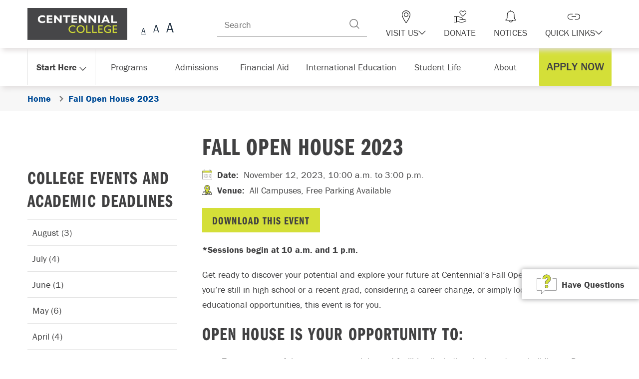

--- FILE ---
content_type: text/html; charset=utf-8
request_url: https://www.centennialcollege.ca/college-events-and-academic-deadlines/fall-open-house-2023
body_size: 32359
content:

    <!doctype html> 
        <html lang="en-ca"> 
        <head>
            <meta charset="UTF-8">
            <meta name="viewport" content="width=device-width,initial-scale=1,shrink-to-fit=no">
            <meta name="locale" content="en_CA">
            <meta name="theme-color" content="#D4DF38">
            <link rel="icon" href="/favicon.ico" />     
            <title>Centennial College - Fall Open House 2023</title><meta name="keywords" content="fall open house, spring open house, become a student, centennial college, invitation, attend, one or all, open house events, learning facilities, three dates, college guides, available, in-person, answer questions, about programs, about facilities"><meta name="description" content="We’re so glad you’re interested in becoming a student at Centennial College! We invite you to come out to one or all of our Spring Open House events to see the facilities you will be learning in. Over three dates, our College Guides will be available in person to answer any questions you might have about our programs, facilities or Centennial College in general." /><meta property="og:title" content="Centennial College - Fall Open House 2023"><meta property="og:description" content="We’re so glad you’re interested in becoming a student at Centennial College! We invite you to come out to one or all of our Spring Open House events to see the facilities you will be learning in. Over three dates, our College Guides will be available in person to answer any questions you might have about our programs, facilities or Centennial College in general."><meta property="og:type" content="website" /><meta property="og:url" content="https://www.centennialcollege.ca/college-events-and-academic-deadlines/fall-open-house-2023" /><link rel="canonical" href="https://www.centennialcollege.ca/college-events-and-academic-deadlines/fall-open-house-2023" /><script>
                    !function(e,n,t,o,d){e.eedl||(e.mpDl=e.mpDl||[],e.eedl=function(){e.mpDl.push([].slice.call(arguments))});function i(e,t,o){if(!n.getElementById(e)){var d=n.createElement('script'),i=n.scripts[0];d.id=e,d.src=t,d.async=!!o,i?i.parentNode.insertBefore(d,i):n.head.appendChild(d)}}i('mp-idl-sdk','https://'+t+'/idl/'+o+'/idl.js',!1),i('mp-sdk','https://'+t+'/c-sdk/'+d+'.js',!0)}(window,document,'mp.centennialcollege.ca','cntnl','MPsm3s5qu0z3dfu96hr50uo');
                    </script>            
            <link href="https://use.typekit.net/uvb4mri.css" rel="stylesheet">
            <link href="https://cdnjs.cloudflare.com/ajax/libs/normalize/8.0.1/normalize.min.css" rel="stylesheet"><link href="/css/menu.919dc6e267b63f53d376.css" rel="stylesheet"><link href="/css/slider.9c386099c518b5266343.css" rel="stylesheet"><link href="/css/tabs.3c09133930ce096487b3.css" rel="stylesheet"><link href="/css/form-utils.f9f3eebf35b1096079fa.css" rel="stylesheet"><link href="/css/accordion.d3d0541901f8298ece4b.css" rel="stylesheet">
            <style data-styled="true" data-styled-version="5.3.3">.fpMbZf{display:inline-block;position:relative;-webkit-transition:0.35s;transition:0.35s;-webkit-text-decoration:none;text-decoration:none;cursor:pointer;-webkit-text-decoration:none;text-decoration:none;}/*!sc*/
.sUwXD{display:inline-block;position:relative;-webkit-transition:0.35s;transition:0.35s;-webkit-text-decoration:none;text-decoration:none;cursor:pointer;-webkit-text-decoration:none color:inherit;text-decoration:none color:inherit;color:inherit;}/*!sc*/
.sUwXD:hover{-webkit-text-decoration:underline;text-decoration:underline;}/*!sc*/
.sUwXD:focus{-webkit-text-decoration:underline;text-decoration:underline;}/*!sc*/
data-styled.g1[id="sc-bdvvtL"]{content:"fpMbZf,sUwXD,"}/*!sc*/
.btdEsJ{list-style:none;margin:0;padding:0;}/*!sc*/
data-styled.g2[id="sc-gsDKAQ"]{content:"btdEsJ,"}/*!sc*/
.jtKrxw a{-webkit-text-decoration:none;text-decoration:none;}/*!sc*/
data-styled.g3[id="sc-dkPtRN"]{content:"jtKrxw,"}/*!sc*/
.byBsII{display:-webkit-box;display:-webkit-flex;display:-ms-flexbox;display:flex;-webkit-align-items:center;-webkit-box-align:center;-ms-flex-align:center;align-items:center;}/*!sc*/
@media only screen and (max-width:767px){.byBsII{-webkit-flex-direction:column;-ms-flex-direction:column;flex-direction:column;}}/*!sc*/
.oIhas{display:-webkit-box;display:-webkit-flex;display:-ms-flexbox;display:flex;-webkit-align-items:center;-webkit-box-align:center;-ms-flex-align:center;align-items:center;-webkit-flex-direction:column;-ms-flex-direction:column;flex-direction:column;}/*!sc*/
@media only screen and (max-width:767px){.oIhas{-webkit-flex-direction:column;-ms-flex-direction:column;flex-direction:column;}}/*!sc*/
data-styled.g4[id="sc-hKwDye"]{content:"byBsII,oIhas,"}/*!sc*/
.fFxOzt{position:relative;z-index:1;}/*!sc*/
data-styled.g6[id="sc-jRQBWg"]{content:"fFxOzt,"}/*!sc*/
.hrZfTH{-webkit-transition:0.35s linear;transition:0.35s linear;}/*!sc*/
data-styled.g7[id="sc-gKclnd"]{content:"hrZfTH,"}/*!sc*/
.cErJpZ{display:none;}/*!sc*/
@media (max-width:991px){.cErJpZ{display:block;}}/*!sc*/
.gBLPYA{display:none;}/*!sc*/
@media (min-width:992px){.gBLPYA{display:block;}}/*!sc*/
data-styled.g9[id="AdaptiveRender__BreakpointWrapper-sc-1uh2fag-0"]{content:"cErJpZ,gBLPYA,"}/*!sc*/
.iykYno{display:inline-block;}/*!sc*/
data-styled.g12[id="sc-jrQzAO"]{content:"iykYno,"}/*!sc*/
.cZNkOw{display:-webkit-inline-box;display:-webkit-inline-flex;display:-ms-inline-flexbox;display:inline-flex;-webkit-box-pack:center;-webkit-justify-content:center;-ms-flex-pack:center;justify-content:center;-webkit-align-items:center;-webkit-box-align:center;-ms-flex-align:center;align-items:center;-webkit-appearance:none;-moz-appearance:none;appearance:none;position:relative;text-align:center;line-height:inherit;-webkit-transition:0.15s ease-out;transition:0.15s ease-out;font-family:inherit;cursor:pointer;border:1px solid #ccc;border-radius:2px;padding:13px 25px 12px;min-height:50px;font-size:inherit;background:#f2f2f2;color:#4d4d4d;}/*!sc*/
.cZNkOw:disabled{cursor:not-allowed;}/*!sc*/
.cZNkOw:disabled{background:#f2f2f2;color:#ccc;border-color:#dedede;box-shadow:none;opacity:0.9;}/*!sc*/
.cZNkOw:disabled:hover,.cZNkOw:disabled:focus{background:#f2f2f2;box-shadow:none;}/*!sc*/
.cZNkOw svg{pointer-events:none;}/*!sc*/
.cZNkOw .sc-furwcr{fill:#808080;margin-right:10px;width:18px;height:18px;}/*!sc*/
.cZNkOw:hover,.cZNkOw:focus{-webkit-text-decoration:none;text-decoration:none;}/*!sc*/
.cZNkOw .sc-furwcr{fill:#333333;}/*!sc*/
data-styled.g13[id="sc-kDTinF"]{content:"cZNkOw,"}/*!sc*/
.eydxyJ{display:-webkit-inline-box;display:-webkit-inline-flex;display:-ms-inline-flexbox;display:inline-flex;min-width:5px;max-width:100%;max-height:100%;width:25px;height:25px;}/*!sc*/
.eydxyJ svg{display:inline-block;vertical-align:top;margin:auto;max-width:100%;width:100%;height:100%;fill :#000;}/*!sc*/
.derLWV{display:-webkit-inline-box;display:-webkit-inline-flex;display:-ms-inline-flexbox;display:inline-flex;min-width:5px;max-width:100%;max-height:100%;-webkit-transform:rotate(90deg);-ms-transform:rotate(90deg);transform:rotate(90deg);width:15px;height:15px;}/*!sc*/
.derLWV svg{display:inline-block;vertical-align:top;margin:auto;max-width:100%;width:100%;height:100%;fill :#414142;}/*!sc*/
.gHElzV{display:-webkit-inline-box;display:-webkit-inline-flex;display:-ms-inline-flexbox;display:inline-flex;min-width:5px;max-width:100%;max-height:100%;width:30px;height:30px;}/*!sc*/
.gHElzV svg{display:inline-block;vertical-align:top;margin:auto;max-width:100%;width:100%;height:100%;fill :#000;}/*!sc*/
.hATCJj{display:-webkit-inline-box;display:-webkit-inline-flex;display:-ms-inline-flexbox;display:inline-flex;min-width:5px;max-width:100%;max-height:100%;width:25px;height:25px;}/*!sc*/
.hATCJj svg{display:inline-block;vertical-align:top;margin:auto;max-width:100%;width:100%;height:100%;fill :#414142;}/*!sc*/
.hOeMPl{display:-webkit-inline-box;display:-webkit-inline-flex;display:-ms-inline-flexbox;display:inline-flex;min-width:5px;max-width:100%;max-height:100%;-webkit-transform:rotate(90deg);-ms-transform:rotate(90deg);transform:rotate(90deg);width:14px;height:14px;}/*!sc*/
.hOeMPl svg{display:inline-block;vertical-align:top;margin:auto;max-width:100%;width:100%;height:100%;fill :#414142;}/*!sc*/
.jpMAOj{display:-webkit-inline-box;display:-webkit-inline-flex;display:-ms-inline-flexbox;display:inline-flex;min-width:5px;max-width:100%;max-height:100%;margin:auto;-webkit-align-self:center;-ms-flex-item-align:center;align-self:center;position:absolute;left:0;right:0;bottom:0;top:0;margin:auto;width:30px;height:30px;}/*!sc*/
.jpMAOj svg{display:inline-block;vertical-align:top;margin:auto;max-width:100%;width:100%;height:100%;fill :#414142;}/*!sc*/
.Phiif{display:-webkit-inline-box;display:-webkit-inline-flex;display:-ms-inline-flexbox;display:inline-flex;min-width:5px;max-width:100%;max-height:100%;width:18px;height:18px;}/*!sc*/
.Phiif svg{display:inline-block;vertical-align:top;margin:auto;max-width:100%;width:100%;height:100%;fill :#414142;}/*!sc*/
.iNJkXr{display:-webkit-inline-box;display:-webkit-inline-flex;display:-ms-inline-flexbox;display:inline-flex;min-width:5px;max-width:100%;max-height:100%;width:25px;height:25px;}/*!sc*/
.iNJkXr svg{display:inline-block;vertical-align:top;margin:auto;max-width:100%;width:100%;height:100%;fill :#fff;}/*!sc*/
.jsYRkT{display:-webkit-inline-box;display:-webkit-inline-flex;display:-ms-inline-flexbox;display:inline-flex;min-width:5px;max-width:100%;max-height:100%;width:33px;height:33px;}/*!sc*/
.jsYRkT svg{display:inline-block;vertical-align:top;margin:auto;max-width:100%;width:100%;height:100%;fill :#fff;}/*!sc*/
.gFgHrH{display:-webkit-inline-box;display:-webkit-inline-flex;display:-ms-inline-flexbox;display:inline-flex;min-width:5px;max-width:100%;max-height:100%;width:20px;height:20px;}/*!sc*/
.gFgHrH svg{display:inline-block;vertical-align:top;margin:auto;max-width:100%;width:100%;height:100%;fill :#414142;}/*!sc*/
.iRxfQn{display:-webkit-inline-box;display:-webkit-inline-flex;display:-ms-inline-flexbox;display:inline-flex;min-width:5px;max-width:100%;max-height:100%;width:40px;height:40px;}/*!sc*/
.iRxfQn svg{display:inline-block;vertical-align:top;margin:auto;max-width:100%;width:100%;height:100%;fill :#414142;}/*!sc*/
.iMnBxj{display:-webkit-inline-box;display:-webkit-inline-flex;display:-ms-inline-flexbox;display:inline-flex;min-width:5px;max-width:100%;max-height:100%;width:65px;height:65px;}/*!sc*/
.iMnBxj svg{display:inline-block;vertical-align:top;margin:auto;max-width:100%;width:100%;height:100%;fill :#414142;}/*!sc*/
.jIrBzf{display:-webkit-inline-box;display:-webkit-inline-flex;display:-ms-inline-flexbox;display:inline-flex;min-width:5px;max-width:100%;max-height:100%;-webkit-transform:rotate(180deg);-ms-transform:rotate(180deg);transform:rotate(180deg);width:40px;height:13px;}/*!sc*/
.jIrBzf svg{display:inline-block;vertical-align:top;margin:auto;max-width:100%;width:100%;height:100%;fill :#fff;}/*!sc*/
.ccfIID{display:-webkit-inline-box;display:-webkit-inline-flex;display:-ms-inline-flexbox;display:inline-flex;min-width:5px;max-width:100%;max-height:100%;width:40px;height:40px;}/*!sc*/
.ccfIID svg{display:inline-block;vertical-align:top;margin:auto;max-width:100%;width:100%;height:100%;fill :#fff;}/*!sc*/
data-styled.g14[id="sc-iqseJM"]{content:"eydxyJ,derLWV,gHElzV,hATCJj,hOeMPl,jpMAOj,Phiif,iNJkXr,jsYRkT,gFgHrH,iRxfQn,iMnBxj,jIrBzf,ccfIID,"}/*!sc*/
.ATKtk{display:-webkit-box;display:-webkit-flex;display:-ms-flexbox;display:flex;-webkit-align-items:center;-webkit-box-align:center;-ms-flex-align:center;align-items:center;}/*!sc*/
@media only screen and (max-width:991px){.ATKtk{-webkit-flex-direction:column;-ms-flex-direction:column;flex-direction:column;height:35px;width:100%;}}/*!sc*/
data-styled.g18[id="sc-ksdxgE"]{content:"ATKtk,"}/*!sc*/
.fAAYNA{display:block;position:absolute;top:0;left:0;width:100%;height:100%;color:#808080;}/*!sc*/
.fAAYNA:before{content:'A';position:absolute;line-height:1;margin:auto;left:0;right:0;text-align:center;bottom:0;color:#293949;}/*!sc*/
data-styled.g21[id="sc-fFeiMQ"]{content:"fAAYNA,"}/*!sc*/
.jBnshw{border:0;background:transparent;position:relative;display:-webkit-box;display:-webkit-flex;display:-ms-flexbox;display:flex;width:33px;height:25px;padding:0;}/*!sc*/
.jBnshw .sc-fFeiMQ{display:inline-block;position:relative;}/*!sc*/
.jBnshw .sc-fFeiMQ:first-child:before{font-size:12px;width:18px;height:13px;}/*!sc*/
.jBnshw .sc-fFeiMQ:nth-child(2):before{font-size:16px;width:18px;height:17px;}/*!sc*/
.jBnshw .sc-fFeiMQ:nth-child(3):before{font-size:22px;width:24px;height:22px;}/*!sc*/
data-styled.g22[id="sc-bkkeKt"]{content:"jBnshw,"}/*!sc*/
.eJosmN{border:0;background:transparent;float:left;position:relative;display:inline-block;width:25px;height:25px;padding:0;}/*!sc*/
.eJosmN:hover .sc-fFeiMQ:before,.eJosmN:focus .sc-fFeiMQ:before,.eJosmN.active .sc-fFeiMQ:before{-webkit-text-decoration:underline;text-decoration:underline;}/*!sc*/
.eJosmN.active .sc-fFeiMQ{color:#000;}/*!sc*/
.eJosmN:first-child .sc-fFeiMQ:before{font-size:16px;width:18px;height:18px;}/*!sc*/
.eJosmN:nth-child(2) .sc-fFeiMQ:before{font-size:22px;width:24px;height:24px;}/*!sc*/
.eJosmN:nth-child(3) .sc-fFeiMQ:before{font-size:28px;width:30px;height:30px;}/*!sc*/
data-styled.g23[id="sc-ieecCq"]{content:"eJosmN,"}/*!sc*/
.cwSwzA{margin-top:10px;}/*!sc*/
data-styled.g24[id="sc-dJjYzT"]{content:"cwSwzA,"}/*!sc*/
.fOlAhQ{width:100%;margin:0 auto;position:relative;max-width:1200px;padding:0 15px;}/*!sc*/
.fOlAhQ:after{display:table;clear:both;}/*!sc*/
data-styled.g25[id="sc-hGPBjI"]{content:"fOlAhQ,"}/*!sc*/
.gioVVd{background:#2F2F2F;color:#fff;overflow:hidden;position:relative;z-index:2000;}/*!sc*/
data-styled.g26[id="sc-dlVxhl"]{content:"gioVVd,"}/*!sc*/
.jgoTkV{-webkit-transition:0.2s ease-out;transition:0.2s ease-out;padding:0;height:0;}/*!sc*/
data-styled.g27[id="sc-kfPuZi"]{content:"jgoTkV,"}/*!sc*/
.hvVxeX{font-size:inherit;color:inherit;display:inline-block;}/*!sc*/
.hvVxeX .sc-jrQzAO{-webkit-text-decoration:underline;text-decoration:underline;}/*!sc*/
data-styled.g28[id="sc-fKVqWL"]{content:"hvVxeX,"}/*!sc*/
.bxeLZD{background:#fff;}/*!sc*/
.bxeLZD:after{display:table;clear:both;}/*!sc*/
.CEMqE{background:#F7F7F7;}/*!sc*/
.CEMqE:after{display:table;clear:both;}/*!sc*/
data-styled.g32[id="sc-llYSUQ"]{content:"bxeLZD,CEMqE,"}/*!sc*/
.eBSJao{background:transparent;}/*!sc*/
data-styled.g33[id="sc-iJKOTD"]{content:"eBSJao,deTxne,"}/*!sc*/
.gsrdiX{padding:20px 0 80px;min-height:calc( 100vh - 500px );}/*!sc*/
data-styled.g34[id="sc-giYglK"]{content:"gsrdiX,"}/*!sc*/
.iqXnsK{padding:0;}/*!sc*/
data-styled.g35[id="sc-ezbkAF"]{content:"iqXnsK,"}/*!sc*/
.kqIqVK{display:-webkit-box;display:-webkit-flex;display:-ms-flexbox;display:flex;-webkit-box-flex:1;-webkit-flex-grow:1;-ms-flex-positive:1;flex-grow:1;background:inherit;padding-left:70px;padding-right:70px;position:relative;-webkit-box-pack:justify;-webkit-justify-content:space-between;-ms-flex-pack:justify;justify-content:space-between;-webkit-align-items:center;-webkit-box-align:center;-ms-flex-align:center;align-items:center;}/*!sc*/
@media only screen and (max-width:991px){.kqIqVK{padding-left:30px;padding-right:30px;}}/*!sc*/
@media only screen and (max-width:767px){.kqIqVK{padding-left:20px;padding-right:20px;}}/*!sc*/
data-styled.g36[id="sc-bYoBSM"]{content:"kqIqVK,"}/*!sc*/
.fxqceM{-webkit-appearance:none;-moz-appearance:none;appearance:none;position:relative;display:-webkit-inline-box;display:-webkit-inline-flex;display:-ms-inline-flexbox;display:inline-flex;-webkit-box-pack:center;-webkit-justify-content:center;-ms-flex-pack:center;justify-content:center;-webkit-align-items:center;-webkit-box-align:center;-ms-flex-align:center;align-items:center;text-align:center;line-height:inherit;-webkit-transition:0.15s ease-out;transition:0.15s ease-out;font-family:inherit;font-size:inherit;cursor:pointer;box-shadow:none;border:none;background:#f2f2f2;border:1px solid #ccc;}/*!sc*/
.fxqceM:disabled{cursor:not-allowed;opacity:0.7;}/*!sc*/
data-styled.g47[id="sc-iAKWXU"]{content:"fxqceM,"}/*!sc*/
.eaovHJ{text-transform:uppercase;font-family:"franklin-gothic-urw",sans-serif;font-weight:500;}/*!sc*/
.deGunR{text-transform:uppercase;font-family:"franklin-gothic-urw-comp",sans-serif;font-variant-ligatures:no-common-ligatures;-webkit-letter-spacing:0.12rem;-moz-letter-spacing:0.12rem;-ms-letter-spacing:0.12rem;letter-spacing:0.12rem;font-weight:600;}/*!sc*/
data-styled.g48[id="sc-efQSVx"]{content:"dwIetz,eaovHJ,deGunR,"}/*!sc*/
.hiSjkt{background:#fff;border:none;}/*!sc*/
.hiSjkt > .sc-efQSVx{display:-webkit-box;display:-webkit-flex;display:-ms-flexbox;display:flex;-webkit-align-items:center;-webkit-box-align:center;-ms-flex-align:center;align-items:center;}/*!sc*/
.bZkFDH{background:#fff;border:none;font-size:2.4444444444444446rem;font-weight:500;background:#D4DF38;padding:12px 20px 11px;}/*!sc*/
.bZkFDH > .sc-efQSVx{display:-webkit-box;display:-webkit-flex;display:-ms-flexbox;display:flex;-webkit-align-items:center;-webkit-box-align:center;-ms-flex-align:center;align-items:center;}/*!sc*/
.bZkFDH:hover,.bZkFDH:focus{background:#414142;color:#D4DF38;}/*!sc*/
data-styled.g49[id="sc-cTAqQK"]{content:"hiSjkt,bZkFDH,"}/*!sc*/
.kytHpl{-webkit-transition:0.35s;transition:0.35s;pointer-events:none;}/*!sc*/
.kytHpl > span{display:inline-block;width:100%;height:100%;}/*!sc*/
data-styled.g50[id="sc-jObWnj"]{content:"kytHpl,"}/*!sc*/
.VtMne{position:relative;cursor:pointer;color:inherit;-webkit-transition:0.1s;transition:0.1s;}/*!sc*/
.VtMne:before,.VtMne:after{-webkit-transition:inherit;transition:inherit;position:absolute;}/*!sc*/
.VtMne:hover,.VtMne:focus{-webkit-transition:0.35s;transition:0.35s;}/*!sc*/
data-styled.g53[id="sc-cNKqjZ"]{content:"VtMne,"}/*!sc*/
.FIZVY{display:-webkit-inline-box;display:-webkit-inline-flex;display:-ms-inline-flexbox;display:inline-flex;-webkit-align-items:center;-webkit-box-align:center;-ms-flex-align:center;align-items:center;-webkit-box-pack:center;-webkit-justify-content:center;-ms-flex-pack:center;justify-content:center;padding:12px 20px 11px;border-radius:1px;text-align:center;font-size:2.2222222222222223rem;-webkit-transition:0.15s;transition:0.15s;-webkit-text-decoration:none !important;text-decoration:none !important;background:#D4DF38;border:none;}/*!sc*/
.FIZVY .sc-efQSVx{color:#414142;}/*!sc*/
.FIZVY:hover,.FIZVY:focus{-webkit-text-decoration:none !important;text-decoration:none !important;background:#414142;}/*!sc*/
.FIZVY:hover .sc-jObWnj svg,.FIZVY:focus .sc-jObWnj svg{fill:#D4DF38;}/*!sc*/
.FIZVY:hover .sc-efQSVx,.FIZVY:focus .sc-efQSVx{color:#D4DF38;}/*!sc*/
@media only screen and (min-width:992px){}/*!sc*/
@media only screen and (max-width:767px){.FIZVY{width:100%;}}/*!sc*/
.FIZVY .sc-efQSVx{line-height:1.2;}/*!sc*/
@media only screen and (max-width:991px){.FIZVY .sc-efQSVx{line-height:1.1;}}/*!sc*/
.FIZVY .sc-efQSVx,.FIZVY .sc-jObWnj{z-index:2;}/*!sc*/
.FIZVY > span + span{margin-left:5px;-webkit-transition:inherit;transition:inherit;}/*!sc*/
.eqhZOb{display:-webkit-inline-box;display:-webkit-inline-flex;display:-ms-inline-flexbox;display:inline-flex;-webkit-align-items:center;-webkit-box-align:center;-ms-flex-align:center;align-items:center;-webkit-box-pack:center;-webkit-justify-content:center;-ms-flex-pack:center;justify-content:center;padding:12px 20px 11px;border-radius:1px;text-align:center;font-size:2.4444444444444446rem;-webkit-transition:0.15s;transition:0.15s;-webkit-text-decoration:none !important;text-decoration:none !important;padding-right:65px;background:#fff;border:1px solid #414142;}/*!sc*/
.eqhZOb .sc-efQSVx{color:#414142;}/*!sc*/
.eqhZOb:hover,.eqhZOb:focus{-webkit-text-decoration:none !important;text-decoration:none !important;}/*!sc*/
.eqhZOb:hover .sc-efQSVx,.eqhZOb:focus .sc-efQSVx{color:#414142;}/*!sc*/
.eqhZOb:before{content:'';position:absolute;top:15%;bottom:15%;right:50px;width:1px;height:70%;background:#414142;}/*!sc*/
.eqhZOb:hover:before,.eqhZOb:focus:before{background:#414142;}/*!sc*/
.eqhZOb:after{content:"";position:absolute;-webkit-transition:inherit;transition:inherit;top:0;bottom:0;left:0;width:0;}/*!sc*/
.eqhZOb:hover:after,.eqhZOb:focus:after{width:calc(100% - 50px);background:#D4DF38;}/*!sc*/
.eqhZOb .sc-jObWnj{position:absolute;top:0;bottom:0;right:15px;margin:auto 0;}/*!sc*/
.eqhZOb:hover .sc-jObWnj,.eqhZOb:focus .sc-jObWnj{-webkit-transform:translateX(2px);-ms-transform:translateX(2px);transform:translateX(2px);}/*!sc*/
@media only screen and (min-width:992px){}/*!sc*/
@media only screen and (max-width:767px){.eqhZOb{width:100%;}}/*!sc*/
.eqhZOb .sc-efQSVx{line-height:1.2;}/*!sc*/
@media only screen and (max-width:991px){.eqhZOb .sc-efQSVx{line-height:1.1;}}/*!sc*/
.eqhZOb .sc-efQSVx,.eqhZOb .sc-jObWnj{z-index:2;}/*!sc*/
.eqhZOb > span + span{margin-left:5px;-webkit-transition:inherit;transition:inherit;}/*!sc*/
data-styled.g54[id="sc-AjmGg"]{content:"FIZVY,eqhZOb,"}/*!sc*/
.dkQSod{display:-webkit-box;display:-webkit-flex;display:-ms-flexbox;display:flex;-webkit-flex-direction:column;-ms-flex-direction:column;flex-direction:column;}/*!sc*/
.dkQSod .sc-khQegj{max-width:100%;}/*!sc*/
.dkQSod li + li{margin-top:20px;}/*!sc*/
.dkQSod .sc-khQegj{width:100%;}/*!sc*/
@media only screen and (max-width:991px){.dkQSod{-webkit-flex-direction:column;-ms-flex-direction:column;flex-direction:column;width:100%;}.dkQSod li{width:100%;}.dkQSod li + li{margin-top:20px;margin-left:0px;}}/*!sc*/
data-styled.g57[id="sc-jgrJph"]{content:"dkQSod,"}/*!sc*/
.bCklsF{color:inherit;margin:5px 0 20px;}/*!sc*/
data-styled.g58[id="sc-gSQFLo"]{content:"bCklsF,"}/*!sc*/
.hwoDZs{text-transform:uppercase;}/*!sc*/
data-styled.g59[id="sc-lbhJGD"]{content:"hwoDZs,fpwIQT,"}/*!sc*/
.ReactModal__Overlay{background-color:rgba(0,0,0,0.35) !important;z-index:2000;overflow:auto;display:-webkit-box;display:-webkit-flex;display:-ms-flexbox;display:flex;-webkit-align-items:center;-webkit-box-align:center;-ms-flex-align:center;align-items:center;-webkit-box-pack:center;-webkit-justify-content:center;-ms-flex-pack:center;justify-content:center;}/*!sc*/
.ReactModal__Body--open{overflow:hidden;}/*!sc*/
data-styled.g72[id="sc-global-bpmjwd1"]{content:"sc-global-bpmjwd1,"}/*!sc*/
.gsaVsz{background:#fff;box-shadow:0 0 20px 3px rgba(0,0,0,0.4);outline:none;border-radius:5px;overflow:visible;width:100%;margin:30px 10px 30px;position:relative;max-width:768px;}/*!sc*/
@media only screen and (max-width:991px){.gsaVsz > div{width:100%;}}/*!sc*/
@media only screen and (max-width:767px){.gsaVsz{border-radius:0;margin:0;position:fixed;top:0;bottom:0;left:0;right:0;}.gsaVsz form{padding-bottom:110px;}.gsaVsz .sc-TBWPX{height:100%;overflow-y:auto;}.gsaVsz .sc-dvQaRk,.gsaVsz .sc-jIkXHa{border-radius:0;}.gsaVsz .sc-jIkXHa{position:fixed;bottom:0;left:0;right:0;}}/*!sc*/
data-styled.g77[id="sc-jOxtWs"]{content:"gsaVsz,"}/*!sc*/
.jOgVWh header button{padding:10px;z-index:1;}/*!sc*/
.jOgVWh header button:hover{background:#F7F7F7;}/*!sc*/
.jOgVWh header button svg{width:25px;height:25px;}/*!sc*/
data-styled.g78[id="sc-hmjpVf"]{content:"jOgVWh,"}/*!sc*/
.ReactModal__Overlay.ReactModal__Overlay--after-open{background-color:transparent !important;top:0;left:0;bottom:0;right:0;width:100%;height:100%;-webkit-flex-direction:column;-ms-flex-direction:column;flex-direction:column;-webkit-box-pack:start;-webkit-justify-content:flex-start;-ms-flex-pack:start;justify-content:flex-start;padding:20px 0;}/*!sc*/
.ReactModal__Overlay.ReactModal__Overlay--after-open:before{content:"";position:fixed;top:0;left:0;width:100%;height:100%;background:rgba(0,0,0,0.8) !important;}/*!sc*/
.ReactModal__Content{opacity:1;margin:auto;}/*!sc*/
@media only screen and (max-width:991px){.ReactModal__Content{overflow-y:auto;}}/*!sc*/
.ReactModal__Content form{padding-bottom:0;}/*!sc*/
data-styled.g79[id="sc-global-hYzncp1"]{content:"sc-global-hYzncp1,"}/*!sc*/
.bpEZdz{font-weight:500;font-size:2.4444444444444446rem;}/*!sc*/
data-styled.g96[id="sc-brSvTw"]{content:"bpEZdz,"}/*!sc*/
.jhvgAK{border:1px solid #ccc;font-family:inherit;padding:15px 15px 12px 15px;line-height:1.2;-webkit-appearance:none;-moz-appearance:none;appearance:none;border-radius:2px;height:50px;width:100%;max-width:767px;}/*!sc*/
.jhvgAK:disabled{cursor:not-allowed;background:#e5e5e5;}/*!sc*/
.jhvgAK:focus{box-shadow:0 0 10px -2px #0789b9;border-color:#0789b9;outline:none;}/*!sc*/
.jhvgAK.invalid,.jhvgAK:invalid{border-color:#cc0000;box-shadow:none;background:#FFF2F2;}/*!sc*/
.jhvgAK.invalid:focus,.jhvgAK:invalid:focus{box-shadow:0 0 10px -2px #cc0000;}/*!sc*/
data-styled.g103[id="sc-ilfuhL"]{content:"jhvgAK,"}/*!sc*/
.fxPkFX{opacity:0;}/*!sc*/
data-styled.g119[id="sc-jlRLRk"]{content:"fxPkFX,"}/*!sc*/
.iTzVla{-webkit-transition:all 0.35s;transition:all 0.35s;}/*!sc*/
data-styled.g120[id="sc-dUbtfd"]{content:"iTzVla,"}/*!sc*/
.vBalR{display:inline-block;}/*!sc*/
.vBalR a{display:block;}/*!sc*/
.vBalR svg{position:relative;display:inherit;width:100%;height:100%;}/*!sc*/
.vBalR img{position:relative;display:inherit;width:100%;height:auto;}/*!sc*/
data-styled.g122[id="sc-cbTzjv"]{content:"vBalR,"}/*!sc*/
.hlwGab img{max-width:200px;max-height:80px;width:auto;}/*!sc*/
@media only screen and (max-width:991px){.hlwGab img{max-height:50px;}}/*!sc*/
data-styled.g123[id="sc-hjGZqJ"]{content:"hlwGab,"}/*!sc*/
.ccXDnN strong{margin:0 10px;}/*!sc*/
data-styled.g171[id="sc-kHxTfl"]{content:"ccXDnN,"}/*!sc*/
.dmEXHL{display:-webkit-inline-box;display:-webkit-inline-flex;display:-ms-inline-flexbox;display:inline-flex;-webkit-flex-direction:column;-ms-flex-direction:column;flex-direction:column;}/*!sc*/
data-styled.g172[id="sc-ksHpcM"]{content:"dmEXHL,"}/*!sc*/
.dHOwJE .gsc-control-cse{border:0 !important;padding:0 !important;}/*!sc*/
.dHOwJE .gsc-control-cse,.dHOwJE .gsc-control-cse *{font-family:inherit !important;}/*!sc*/
.dHOwJE .gsc-control-cse,.dHOwJE .gsc-control-cse .gsc-table-result{font-size:2rem !important;}/*!sc*/
.dHOwJE .gsc-control-cse table{margin:0 0 20px !important;}/*!sc*/
.dHOwJE .gsc-control-cse table tr:hover td{background:#fff !important;}/*!sc*/
.dHOwJE .gsc-control-cse table .gsc-result-info{padding:0 !important;font-size:1.7777777777777777rem !important;}/*!sc*/
.dHOwJE .gs-promotion{border:2px solid #414142 !important;}/*!sc*/
.dHOwJE .gs-visibleUrl .promotion-text-cell,.dHOwJE .gs-visibleUrl .gs-snippet{font-size:1.7777777777777777rem !important;}/*!sc*/
.dHOwJE .gsc-above-wrapper-area{border:0 !important;padding:0 !important;}/*!sc*/
.dHOwJE .gs-title{font-size:2.4444444444444446rem !important;color:#004C97 !important;font-weight:500 !important;}/*!sc*/
.dHOwJE .gs-title b{font-size:inherit !important;font-weight:700 !important;font-style:italic !important;}/*!sc*/
.dHOwJE .gs-visibleUrl-breadcrumb{font-size:1.7777777777777777rem !important;}/*!sc*/
.dHOwJE .gsc-result{border:0 !important;padding:0 !important;margin:30px 0 !important;line-height:1.5 !important;}/*!sc*/
.dHOwJE .gsc-cursor{display:-webkit-box !important;display:-webkit-flex !important;display:-ms-flexbox !important;display:flex !important;-webkit-box-pack:center;-webkit-justify-content:center;-ms-flex-pack:center;justify-content:center;}/*!sc*/
.dHOwJE .gsc-cursor-page{color:#004C97 !important;background:#fff !important;border:none !important;padding:10px !important;margin:0 !important;}/*!sc*/
.dHOwJE .gsc-cursor-page.gsc-cursor-current-page{-webkit-text-decoration:underline !important;text-decoration:underline !important;}/*!sc*/
data-styled.g173[id="sc-gXRojI"]{content:"dHOwJE,"}/*!sc*/
.eddrwo{color:#414142;}/*!sc*/
.eddrwo a:not(.sc-khQegj){color:#004C97;font-weight:600;-webkit-text-decoration:none;text-decoration:none;}/*!sc*/
.eddrwo a:not(.sc-khQegj):hover,.eddrwo a:not(.sc-khQegj):focus{-webkit-text-decoration:underline;text-decoration:underline;}/*!sc*/
.eddrwo p{margin-bottom:20px;}/*!sc*/
.eddrwo li{margin:10px 0;line-height:1.7;}/*!sc*/
.eddrwo table{table-layout:auto;border-collapse:collapse;width:100%;margin-bottom:70px;}/*!sc*/
@media only screen and (max-width:991px){.eddrwo table{margin-bottom:20px;}}/*!sc*/
.eddrwo table thead td,.eddrwo table th{font-size:2.4444444444444446rem;font-weight:500;}/*!sc*/
.eddrwo table th,.eddrwo table td{-webkit-transition:0.15s;transition:0.15s;padding:15px 15px 15px 0;vertical-align:top;word-break:break-word;background:#fff;text-align:left;}/*!sc*/
@media only screen and (max-width:991px){.eddrwo table th,.eddrwo table td{background:none;}}/*!sc*/
@media only screen and (max-width:991px){.eddrwo table th,.eddrwo table td{padding:10px 5px 10px 0;}}/*!sc*/
.eddrwo table tbody tr:nth-child(even) td{background:#F7F7F7;}/*!sc*/
@media only screen and (max-width:991px){.eddrwo table tbody tr:nth-child(even) td{background:none !important;}}/*!sc*/
.eddrwo table tbody tr:hover td{background:#EDF2B6 !important;}/*!sc*/
@media only screen and (max-width:991px){.eddrwo table tbody tr:hover td{background:none !important;}}/*!sc*/
.eddrwo table tr:last-child td,.eddrwo table tr:last-child th{border-bottom:3px solid #414142;}/*!sc*/
@media only screen and (max-width:991px){.eddrwo table tr:last-child td,.eddrwo table tr:last-child th{border-bottom:none;}}/*!sc*/
.eddrwo table.mobile-tbl{display:none;}/*!sc*/
@media only screen and (max-width:991px){.eddrwo table.tbl{display:none;}.eddrwo table.mobile-tbl{display:table;}.eddrwo table tbody{width:100%;display:table;border-top:3px solid #414142;border-bottom:3px solid #414142;}.eddrwo table tbody tr:hover{background:#EDF2B6 !important;}.eddrwo table tr:nth-child(even){background:#F7F7F7;}.eddrwo table tr > tr{width:100%;}.eddrwo table td,.eddrwo table th{width:50%;padding:10px 20px;vertical-align:middle;}.eddrwo table th{font-size:2rem;text-align:center;}@media only screen and (max-width:480px){.eddrwo table th{text-align:left;}}.eddrwo table td{text-align:center;}@media only screen and (max-width:480px){.eddrwo table td{text-align:right;}}}/*!sc*/
.eddrwo hr:not(.md-divider){display:block;width:100%;margin:20px 0;border-top:1px solid #E3E3E3;position:relative;}/*!sc*/
.eddrwo hr:not(.md-divider):before{content:'';position:absolute;top:0;left:0;width:40%;height:8px;background:#D4DF38;}/*!sc*/
data-styled.g174[id="sc-bGaVxB"]{content:"eddrwo,"}/*!sc*/
.jSiPKb .sc-lbhJGD{line-height:1.1;}/*!sc*/
data-styled.g175[id="sc-fydGpi"]{content:"jSiPKb,"}/*!sc*/
.WobYJ{margin-bottom:10px;}/*!sc*/
data-styled.g180[id="sc-gHjyzD"]{content:"WobYJ,"}/*!sc*/
.jiNqPs{margin:15px 0;}/*!sc*/
data-styled.g181[id="sc-itWPBs"]{content:"jiNqPs,"}/*!sc*/
.lzHIz li{position:relative;}/*!sc*/
data-styled.g183[id="sc-ehIJor"]{content:"lzHIz,"}/*!sc*/
.ciQMcB{display:-webkit-box;display:-webkit-flex;display:-ms-flexbox;display:flex;}/*!sc*/
@media only screen and (max-width:991px){.ciQMcB{-webkit-flex-direction:column;-ms-flex-direction:column;flex-direction:column;}.ciQMcB nav{width:100%;}}/*!sc*/
.ciQMcB a{padding:5px;}/*!sc*/
@media only screen and (max-width:991px){.ciQMcB a{padding:15px 0px;}}/*!sc*/
.ciQMcB ul{display:-webkit-box;display:-webkit-flex;display:-ms-flexbox;display:flex;-webkit-align-items:flex-start;-webkit-box-align:flex-start;-ms-flex-align:flex-start;align-items:flex-start;margin-right:50px;}/*!sc*/
.ciQMcB ul li a:hover,.ciQMcB ul li a:focus{-webkit-text-decoration:underline;text-decoration:underline;}/*!sc*/
@media only screen and (max-width:991px){.ciQMcB ul{margin:0;border-top:1px solid #414142;}.ciQMcB ul li{width:100%;text-align:center;border-bottom:1px solid #414142;}}/*!sc*/
data-styled.g191[id="sc-cvlWTT"]{content:"ciQMcB,"}/*!sc*/
.jYXQys{background:inherit;height:45px;width:45px;}/*!sc*/
data-styled.g192[id="sc-fTQvRK"]{content:"jYXQys,"}/*!sc*/
.fOcZaU .sc-cxpSdN{display:-webkit-box;display:-webkit-flex;display:-ms-flexbox;display:flex;-webkit-box-pack:end;-webkit-justify-content:end;-ms-flex-pack:end;justify-content:end;}/*!sc*/
data-styled.g194[id="sc-hRMWxn"]{content:"fOcZaU,"}/*!sc*/
.gJzSmI{display:-webkit-box;display:-webkit-flex;display:-ms-flexbox;display:flex;margin:40px 0 100px;}/*!sc*/
@media only screen and (max-width:991px){.gJzSmI{-webkit-flex-direction:column;-ms-flex-direction:column;flex-direction:column;margin:10px 0 50px;}}/*!sc*/
.gJzSmI .sc-ezbkAF{-webkit-flex:1;-ms-flex:1;flex:1;}/*!sc*/
data-styled.g203[id="sc-ckRZPU"]{content:"gJzSmI,"}/*!sc*/
.hldlEG{font-size:1.7777777777777777rem;padding:5px 0px;display:-webkit-box;display:-webkit-flex;display:-ms-flexbox;display:flex;}/*!sc*/
.hldlEG .sc-jObWnj{min-width:30px;}/*!sc*/
.hldlEG .sc-jObWnj{margin-right:10px;}/*!sc*/
.hldlEG .sc-jObWnj + *{margin-top:5px;}/*!sc*/
.hldlEG a{color:#004C97;-webkit-text-decoration:none;text-decoration:none;font-weight:600;}/*!sc*/
.hldlEG a:hover,.hldlEG a:focus{-webkit-text-decoration:underline;text-decoration:underline;}/*!sc*/
data-styled.g205[id="sc-ciFQTS"]{content:"hldlEG,"}/*!sc*/
.dChAPw{margin-bottom:30px;}/*!sc*/
data-styled.g206[id="sc-kHdrYz"]{content:"dChAPw,"}/*!sc*/
.gPSQxF strong{display:block;margin-bottom:10px;}/*!sc*/
.gPSQxF p{margin:0;}/*!sc*/
data-styled.g207[id="sc-bzPmhk"]{content:"gPSQxF,"}/*!sc*/
.khZmLV{opacity:0 !important;width:0 !important;height:0 !important;position:absolute !important;top:0 !important;left:0 !important;right:0 !important;bottom:0 !important;font-size:0 !important;background:transparent !important;}/*!sc*/
data-styled.g219[id="sc-iseIHH"]{content:"khZmLV,"}/*!sc*/
.bksdWc{position:relative;border-radius:50%;margin-right:10px;background:#fff;border:1px solid #808080;background:#fff;border-color:#808080;width:20px;height:20px;}/*!sc*/
.bksdWc:before{opacity:0;content:'';background:#414142;position:absolute;display:block;border-radius:50%;border:0;top:0;left:0;right:0;bottom:0;margin:auto;-webkit-transition:0.15s ease;transition:0.15s ease;-webkit-transform:scale(0);-ms-transform:scale(0);transform:scale(0);opacity:1;-webkit-transform:scale(1);-ms-transform:scale(1);transform:scale(1);width:16px;height:16px;}/*!sc*/
.jZEaPU{position:relative;border-radius:50%;margin-right:10px;background:#fff;border:1px solid #808080;width:20px;height:20px;}/*!sc*/
.jZEaPU:before{opacity:0;content:'';background:#414142;position:absolute;display:block;border-radius:50%;border:0;top:0;left:0;right:0;bottom:0;margin:auto;-webkit-transition:0.15s ease;transition:0.15s ease;-webkit-transform:scale(0);-ms-transform:scale(0);transform:scale(0);width:16px;height:16px;}/*!sc*/
data-styled.g220[id="sc-ezHhwS"]{content:"bksdWc,jZEaPU,"}/*!sc*/
.fDhafj{position:relative;display:-webkit-inline-box;display:-webkit-inline-flex;display:-ms-inline-flexbox;display:inline-flex;-webkit-align-items:center;-webkit-box-align:center;-ms-flex-align:center;align-items:center;cursor:pointer;}/*!sc*/
data-styled.g222[id="sc-gJbFto"]{content:"fDhafj,"}/*!sc*/
.jqrupA{display:-webkit-box;display:-webkit-flex;display:-ms-flexbox;display:flex;margin-bottom:10px;}/*!sc*/
data-styled.g223[id="sc-eJRTFu"]{content:"jqrupA,"}/*!sc*/
.edwQzz{padding-left:5px;}/*!sc*/
data-styled.g224[id="sc-fGoOlv"]{content:"edwQzz,"}/*!sc*/
.gOdDRS{display:-webkit-box;display:-webkit-flex;display:-ms-flexbox;display:flex;}/*!sc*/
.gOdDRS .sc-fGoOlv + .sc-fGoOlv{margin-left:35px;}/*!sc*/
data-styled.g225[id="sc-hlGDCY"]{content:"gOdDRS,"}/*!sc*/
.dOdYeK{padding:0;border:0 none;margin-bottom:5px;}/*!sc*/
data-styled.g226[id="sc-iidyiZ"]{content:"dOdYeK,"}/*!sc*/
.hbJIEV{margin-bottom:25px;position:relative;display:-webkit-box;display:-webkit-flex;display:-ms-flexbox;display:flex;-webkit-flex-direction:column;-ms-flex-direction:column;flex-direction:column;}/*!sc*/
@media only screen and (max-width:767px){.hbJIEV{margin-bottom:50px;}}/*!sc*/
.hbJIEV .sc-eBTqsU + .sc-jrQzAO{margin-top:5px;color:#cc0000;}/*!sc*/
data-styled.g227[id="sc-dYPfWK"]{content:"hbJIEV,"}/*!sc*/
.bSLwPy ul li{line-height:1.2;}/*!sc*/
data-styled.g228[id="sc-eVmaCL"]{content:"bSLwPy,"}/*!sc*/
.kOKpmw{display:inline-block;position:relative;width:100%;max-width:630px;padding-right:60px;}/*!sc*/
.kOKpmw input[type='search']::-ms-clear{display:none;width:0;height:0;}/*!sc*/
.kOKpmw input[type='search']::-ms-reveal{display:none;width:0;height:0;}/*!sc*/
.kOKpmw input[type='search']::-webkit-search-decoration,.kOKpmw input[type='search']::-webkit-search-cancel-button,.kOKpmw input[type='search']::-webkit-search-results-button,.kOKpmw input[type='search']::-webkit-search-results-decoration{display:none;}/*!sc*/
.kOKpmw .sc-jrQzAO{margin-top:5px;}/*!sc*/
data-styled.g236[id="sc-knKHOI"]{content:"kOKpmw,"}/*!sc*/
.kOwYxX{position:relative;}/*!sc*/
data-styled.g237[id="sc-kTqLtj"]{content:"kOwYxX,"}/*!sc*/
.dvJtmN{padding-right:40px;max-width:none;-webkit-appearance:none;-moz-appearance:none;appearance:none;}/*!sc*/
data-styled.g238[id="sc-haTkiu"]{content:"dvJtmN,"}/*!sc*/
.htmjuM{display:inline-block;position:absolute;width:50px;height:50px;top:0;right:0;bottom:0;}/*!sc*/
.htmjuM svg{position:absolute;top:0;bottom:0;left:0;right:0;margin:auto;width:20px;height:20px;fill:#808080;}/*!sc*/
data-styled.g240[id="sc-jCHUfY"]{content:"htmjuM,"}/*!sc*/
.GGHab input{background:#fff;}/*!sc*/
data-styled.g241[id="sc-bLdqUH"]{content:"GGHab,"}/*!sc*/
.yOLZn{background:#fff;max-width:300px;width:100%;}/*!sc*/
.yOLZn ul{margin-bottom:10px;}/*!sc*/
@media only screen and (max-width:1199px){.yOLZn{max-width:600px;}}/*!sc*/
@media only screen and (max-width:991px){.yOLZn{box-shadow:none;max-width:none;}}/*!sc*/
.yOLZn .sc-lbhJGD{margin:0;}/*!sc*/
data-styled.g242[id="sc-jibziO"]{content:"yOLZn,"}/*!sc*/
.cvLLnE{margin:5px 0 !important;}/*!sc*/
.cvLLnE label > span:first-of-type{border-color:#414142;}/*!sc*/
data-styled.g243[id="sc-emDsmM"]{content:"cvLLnE,"}/*!sc*/
.eMzkFg{position:relative;}/*!sc*/
data-styled.g244[id="sc-bvFjSx"]{content:"eMzkFg,"}/*!sc*/
.fPhdJY{background:#fff;border:1px solid #414142;padding-right:120px;-webkit-appearance:none;-moz-appearance:none;appearance:none;height:40px;padding:0;padding-right:30px;border:none;border-bottom:1px solid #414142;}/*!sc*/
.fPhdJY:hover,.fPhdJY:focus{box-shadow:none;border-color:#414142;}/*!sc*/
@media only screen and (max-width:991px){.fPhdJY{padding-right:50px;}}/*!sc*/
data-styled.g245[id="sc-ekrjqK"]{content:"fPhdJY,"}/*!sc*/
.fDgmCA{padding:0;width:50px;right:-10px;background:inherit;position:absolute;top:0;bottom:0;height:100%;}/*!sc*/
.fDgmCA svg{fill: #000;}/*!sc*/
@media only screen and (max-width:991px){.fDgmCA{padding:10px;width:50px;}}/*!sc*/
data-styled.g246[id="sc-bttaWv"]{content:"fDgmCA,"}/*!sc*/
.hbVvRj{margin-top:5px;padding:5px 10px;font-weight:500;background:#cc0000;color:#fff;border-radius:2px;display:none;}/*!sc*/
data-styled.g247[id="sc-kNzDjo"]{content:"hbVvRj,"}/*!sc*/
.eDIErm{width:100%;padding:0;}/*!sc*/
.eDIErm input{border:none;border-radius:0;border-bottom:1px solid #414142;padding-right:50px;-webkit-transition:0.15s;transition:0.15s;}/*!sc*/
.eDIErm input:focus{box-shadow:0px 7px 10px -15px #D4DF38;border:none;border-bottom:1px solid #414142;}/*!sc*/
.eDIErm button{border:none;min-height:0;background:inherit;bottom:1px;}/*!sc*/
.eDIErm button > svg{fill:#414142;width:25px;height:25px;}/*!sc*/
data-styled.g249[id="sc-kLnunm"]{content:"eDIErm,"}/*!sc*/
.jOhXtM{background:transparent;}/*!sc*/
.jOhXtM > div{display:-webkit-box;display:-webkit-flex;display:-ms-flexbox;display:flex;-webkit-flex-direction:column;-ms-flex-direction:column;flex-direction:column;-webkit-box-pack:center;-webkit-justify-content:center;-ms-flex-pack:center;justify-content:center;-webkit-align-items:center;-webkit-box-align:center;-ms-flex-align:center;align-items:center;height:100%;background:rgba(0,0,0,0.75);-webkit-backdrop-filter:blur(5px);backdrop-filter:blur(5px);}/*!sc*/
.jOhXtM header button svg{width:100%;height:100%;fill:#fff;}/*!sc*/
.jOhXtM header span{width:20px;height:20px;}/*!sc*/
.jOhXtM form{padding:0;width:100%;max-width:500px;}/*!sc*/
.jOhXtM form > div{margin:0 15px;padding:0;min-height:50px;}/*!sc*/
data-styled.g251[id="sc-fIITEw"]{content:"jOhXtM,"}/*!sc*/
.kavkPG{width:100%;max-width:500px;}/*!sc*/
.kavkPG img{width:100%;}/*!sc*/
data-styled.g252[id="sc-cRKLkh"]{content:"kavkPG,"}/*!sc*/
.eFXTSb{width:100%;}/*!sc*/
.eFXTSb li{width:100%;border-top:1px solid #E3E3E3;}/*!sc*/
data-styled.g253[id="sc-lheXJl"]{content:"eFXTSb,"}/*!sc*/
.fBgRzV{padding:15px 10px;width:100%;}/*!sc*/
.fBgRzV:hover,.fBgRzV:focus{font-weight:500;background:#D4DF38;}/*!sc*/
data-styled.g256[id="sc-hmvnCu"]{content:"fBgRzV,"}/*!sc*/
.cUFmwU{margin-bottom:30px;}/*!sc*/
data-styled.g257[id="sc-gsFzgR"]{content:"cUFmwU,"}/*!sc*/
.eWGAvb{margin:0 0 15px;}/*!sc*/
data-styled.g259[id="sc-gqtqkP"]{content:"eWGAvb,"}/*!sc*/
.jAiyvi{width:100%;max-width:300px;margin-top:70px;overflow:hidden;margin-right:calc(50 / 1170 * 100%);}/*!sc*/
@media only screen and (max-width:991px){.jAiyvi{margin:0;max-width:none;}}/*!sc*/
.jAiyvi > h2{color:#004C97;font-size:3.3333333333333335rem;}/*!sc*/
.jAiyvi h3{font-size:2.6666666666666665rem;}/*!sc*/
data-styled.g260[id="sc-cxVPaa"]{content:"jAiyvi,"}/*!sc*/
.bvaIzw{background-color:#fafafa;margin-bottom:15px;padding:10px 0;font-size:inherit;color:inherit;}/*!sc*/
.bvaIzw:after{content:'';display:table;clear:both;}/*!sc*/
.bvaIzw > div{padding:0;}/*!sc*/
.bvaIzw .sc-gsDKAQ{display:-webkit-box;display:-webkit-flex;display:-ms-flexbox;display:flex;}/*!sc*/
.bvaIzw li{position:relative;}/*!sc*/
.bvaIzw li:nth-last-child(n + 2){color:#808080;}/*!sc*/
.bvaIzw li:first-child span{padding-left:15px;}/*!sc*/
.bvaIzw li:first-child span svg{width:15px;height:15px;margin-right:8px;position:relative;top:1px;}/*!sc*/
.bvaIzw li:first-child a span svg{fill:#808080;}/*!sc*/
.bvaIzw li:last-child span{padding-left:15px;}/*!sc*/
.bvaIzw li:nth-child(n + 2) svg{width:12px;height:12px;fill:#808080;-webkit-transform:rotate(270deg);-ms-transform:rotate(270deg);transform:rotate(270deg);left:0;top:0;bottom:0;margin:auto;margin-right:25px;}/*!sc*/
.bvaIzw .sc-bdvvtL{display:block;-webkit-text-decoration:underline;text-decoration:underline;}/*!sc*/
.bvaIzw span{display:block;padding:5px 10px 5px 20px;}/*!sc*/
data-styled.g283[id="sc-jwQYvw"]{content:"bvaIzw,"}/*!sc*/
.eWfeBc{background:#F7F7F7;margin:0;}/*!sc*/
.eWfeBc li{display:-webkit-box;display:-webkit-flex;display:-ms-flexbox;display:flex;-webkit-align-items:center;-webkit-box-align:center;-ms-flex-align:center;align-items:center;}/*!sc*/
.eWfeBc li a{-webkit-text-decoration:none !important;text-decoration:none !important;color:#004C97;font-weight:600;}/*!sc*/
.eWfeBc li a:hover,.eWfeBc li a:focus{-webkit-text-decoration:underline !important;text-decoration:underline !important;}/*!sc*/
.eWfeBc li a span{padding:5px 5px 5px;}/*!sc*/
.eWfeBc li:first-child a svg{display:none;}/*!sc*/
.eWfeBc li:nth-child(n + 2) svg{margin:0 10px;position:absolute;top:0;bottom:0;margin-top:auto;margin-bottom:auto;}/*!sc*/
.eWfeBc li:nth-child(n + 2) span{padding-left:30px;}/*!sc*/
data-styled.g284[id="sc-gFSQbh"]{content:"eWfeBc,"}/*!sc*/
.linztG header{background:#fff;}/*!sc*/
.linztG header h2{color:#414142;text-transform:uppercase;}/*!sc*/
.linztG header button svg{fill:#414142;}/*!sc*/
data-styled.g377[id="sc-bXRjm"]{content:"linztG,"}/*!sc*/
.bSXqBF{box-shadow:0 0 10px 1px #ABABAC;padding:10px 30px;border-radius:3px;}/*!sc*/
.bSXqBF:hover,.bSXqBF:focus{background:#EDF2B6;}/*!sc*/
.bSXqBF .sc-efQSVx{font-weight:600;}/*!sc*/
.bSXqBF > span{display:-webkit-inline-box;display:-webkit-inline-flex;display:-ms-inline-flexbox;display:inline-flex;-webkit-align-items:center;-webkit-box-align:center;-ms-flex-align:center;align-items:center;}/*!sc*/
.bSXqBF .sc-jObWnj{margin-right:10px;}/*!sc*/
data-styled.g379[id="sc-cQYgkQ"]{content:"bSXqBF,"}/*!sc*/
.btdPyo{position:fixed;bottom:120px;right:-1px;z-index:100;}/*!sc*/
data-styled.g381[id="sc-gmCRdq"]{content:"btdPyo,"}/*!sc*/
.fFpGxp{display:-webkit-box;display:-webkit-flex;display:-ms-flexbox;display:flex;-webkit-flex-wrap:wrap;-ms-flex-wrap:wrap;flex-wrap:wrap;-webkit-box-pack:center;-webkit-justify-content:center;-ms-flex-pack:center;justify-content:center;padding-bottom:10px;}/*!sc*/
@media only screen and (max-width:991px){.fFpGxp{margin:20px 0 0;}}/*!sc*/
.fFpGxp li{margin:10px;}/*!sc*/
.fFpGxp a{width:35px;height:35px;}/*!sc*/
data-styled.g430[id="sc-cdFzKX"]{content:"fFpGxp,"}/*!sc*/
.cdWsno{padding:20px;}/*!sc*/
data-styled.g431[id="sc-jWWnA"]{content:"cdWsno,"}/*!sc*/
.fEoNCt{background:#2F2F2F;color:#fff;padding-top:50px;}/*!sc*/
@media only screen and (max-width:991px){.fEoNCt{padding:0;}.fEoNCt > div{padding:0;display:-webkit-box;display:-webkit-flex;display:-ms-flexbox;display:flex;-webkit-flex-direction:column;-ms-flex-direction:column;flex-direction:column;-webkit-align-items:center;-webkit-box-align:center;-ms-flex-align:center;align-items:center;width:100%;}}/*!sc*/
data-styled.g432[id="sc-bgtQTB"]{content:"fEoNCt,"}/*!sc*/
.bGvSCK{padding:0;-webkit-align-items:flex-start;-webkit-box-align:flex-start;-ms-flex-align:flex-start;align-items:flex-start;}/*!sc*/
@media only screen and (max-width:991px){.bGvSCK{-webkit-flex-direction:column-reverse;-ms-flex-direction:column-reverse;flex-direction:column-reverse;width:100%;-webkit-align-items:center;-webkit-box-align:center;-ms-flex-align:center;align-items:center;}}/*!sc*/
data-styled.g433[id="sc-fItasp"]{content:"bGvSCK,"}/*!sc*/
.fRbjwY{max-width:100px;}/*!sc*/
data-styled.g434[id="sc-bPVzhA"]{content:"fRbjwY,"}/*!sc*/
.cKUZrH{max-width:150px;margin-left:20px;}/*!sc*/
data-styled.g435[id="sc-evQXBP"]{content:"cKUZrH,"}/*!sc*/
@media only screen and (max-width:991px){.hldzcU{width:100%;}}/*!sc*/
data-styled.g436[id="sc-Dtwra"]{content:"hldzcU,"}/*!sc*/
.brODtJ{padding:20px 0px;margin-top:80px;border-top:1px solid #D4DF38;}/*!sc*/
@media only screen and (max-width:991px){.brODtJ{margin:0;-webkit-flex-direction:column-reverse !important;-ms-flex-direction:column-reverse !important;flex-direction:column-reverse !important;width:100%;}}/*!sc*/
data-styled.g437[id="sc-jomnrV"]{content:"brODtJ,"}/*!sc*/
.kIreQY{display:-webkit-box;display:-webkit-flex;display:-ms-flexbox;display:flex;-webkit-align-items:center;-webkit-box-align:center;-ms-flex-align:center;align-items:center;}/*!sc*/
data-styled.g438[id="sc-fvOMhg"]{content:"kIreQY,"}/*!sc*/
.fLjIDW{display:-webkit-box;display:-webkit-flex;display:-ms-flexbox;display:flex;-webkit-flex-wrap:wrap;-ms-flex-wrap:wrap;flex-wrap:wrap;}/*!sc*/
.fLjIDW > div{display:-webkit-box;display:-webkit-flex;display:-ms-flexbox;display:flex;}/*!sc*/
.fLjIDW .sc-hjGZqJ{padding-right:30px;padding-bottom:30px;}/*!sc*/
@media only screen and (max-width:991px){.fLjIDW{-webkit-flex-direction:row;-ms-flex-direction:row;flex-direction:row;padding:30px 20px;-webkit-align-items:center;-webkit-box-align:center;-ms-flex-align:center;align-items:center;-webkit-box-pack:center;-webkit-justify-content:center;-ms-flex-pack:center;justify-content:center;}.fLjIDW > div{-webkit-align-items:center;-webkit-box-align:center;-ms-flex-align:center;align-items:center;}}/*!sc*/
data-styled.g439[id="sc-ibKkBv"]{content:"fLjIDW,"}/*!sc*/
.cggJTF{border-top:1px solid #414142;width:100%;padding:6px;background:inherit;-webkit-flex-direction:column;-ms-flex-direction:column;flex-direction:column;}/*!sc*/
.cggJTF .sc-jObWnj{width:15px;margin-bottom:4px;}/*!sc*/
.cggJTF span{display:-webkit-box;display:-webkit-flex;display:-ms-flexbox;display:flex;-webkit-flex-direction:column;-ms-flex-direction:column;flex-direction:column;-webkit-align-items:center;-webkit-box-align:center;-ms-flex-align:center;align-items:center;}/*!sc*/
data-styled.g440[id="sc-ejmJqG"]{content:"cggJTF,"}/*!sc*/
.ekdAeL{display:-webkit-box;display:-webkit-flex;display:-ms-flexbox;display:flex;background:#F7F7F7;padding:20px 30px 60px;position:absolute;left:15px;right:15px;top:100%;display:none;min-width:300px;left:auto;right:auto;padding-bottom:20px;}/*!sc*/
.ekdAeL .sc-cSyqtw{max-width:none;}/*!sc*/
.ekdAeL .sc-cNKqjZ{padding:10px 0;text-transform:capitalize;}/*!sc*/
.ekdAeL .sc-cNKqjZ:hover,.ekdAeL .sc-cNKqjZ:focus{font-weight:500;-webkit-text-decoration:underline;text-decoration:underline;}/*!sc*/
data-styled.g444[id="sc-heudyb"]{content:"ekdAeL,"}/*!sc*/
.hwDPcB{-webkit-box-flex:1;-webkit-flex-grow:1;-ms-flex-positive:1;flex-grow:1;}/*!sc*/
.hwDPcB:not(:last-child){padding-right:calc(25 / 1170 * 100%);}/*!sc*/
.hwDPcB .sc-hUpaCq{margin-top:10px;}/*!sc*/
data-styled.g445[id="sc-cSyqtw"]{content:"hwDPcB,"}/*!sc*/
.HMGeg{display:block;min-height:calc(37px * 1.2);font-weight:500;}/*!sc*/
data-styled.g448[id="sc-jounMn"]{content:"HMGeg,"}/*!sc*/
.FyHHi{border-left:1px solid #E3E3E3;border-right:1px solid #E3E3E3;}/*!sc*/
.FyHHi .sc-jObWnj{margin-left:5px;margin-top:7px;}/*!sc*/
.fNIvzz .sc-jObWnj{margin-left:5px;margin-top:7px;}/*!sc*/
data-styled.g450[id="sc-clAsnt"]{content:"FyHHi,fNIvzz,"}/*!sc*/
.bUwEhw > ul{display:-webkit-box;display:-webkit-flex;display:-ms-flexbox;display:flex;}/*!sc*/
.bUwEhw > ul > li{position:static;-webkit-flex:1;-ms-flex:1;flex:1;}/*!sc*/
.bUwEhw > ul > li:first-child > span > a{font-weight:700;}/*!sc*/
.bUwEhw .sc-brSvTw,.bUwEhw .sc-clAsnt{display:-webkit-box;display:-webkit-flex;display:-ms-flexbox;display:flex;-webkit-align-items:center;-webkit-box-align:center;-ms-flex-align:center;align-items:center;-webkit-box-pack:center;-webkit-justify-content:center;-ms-flex-pack:center;justify-content:center;padding:25px 15px;text-align:center;white-space:nowrap;}/*!sc*/
@media only screen and (max-width:1199px){.bUwEhw .sc-brSvTw,.bUwEhw .sc-clAsnt{padding:25px 12px;}}/*!sc*/
@media only screen and (max-width:1024px),only screen and (max-device-width:1024px){.bUwEhw .sc-brSvTw,.bUwEhw .sc-clAsnt{padding:25px 10px;}}/*!sc*/
.bUwEhw .sc-brSvTw{margin-left:auto;}/*!sc*/
data-styled.g451[id="sc-ccdLe"]{content:"bUwEhw,"}/*!sc*/
.llgzIJ{position:relative;display:-webkit-box;display:-webkit-flex;display:-ms-flexbox;display:flex;-webkit-flex-direction:column;-ms-flex-direction:column;flex-direction:column;-webkit-align-items:center;-webkit-box-align:center;-ms-flex-align:center;align-items:center;margin:1px;}/*!sc*/
.llgzIJ > .sc-cTAqQK,.llgzIJ > .sc-cNKqjZ{-webkit-transition:0.15s ease;transition:0.15s ease;padding:17px;text-align:center;width:100%;}/*!sc*/
@media only screen and (max-width:1199px){.llgzIJ > .sc-cTAqQK,.llgzIJ > .sc-cNKqjZ{padding:17px 15px;}}/*!sc*/
@media only screen and (max-width:1024px),only screen and (max-device-width:1024px){.llgzIJ > .sc-cTAqQK,.llgzIJ > .sc-cNKqjZ{padding:17px 12px;}}/*!sc*/
@media only screen and (max-width:991px){.llgzIJ > .sc-cTAqQK,.llgzIJ > .sc-cNKqjZ{padding:11px 10px;-webkit-flex:1;-ms-flex:1;flex:1;}}/*!sc*/
@media only screen and (max-width:767px){.llgzIJ > .sc-cTAqQK,.llgzIJ > .sc-cNKqjZ{padding:10px 5px;}}/*!sc*/
.llgzIJ .sc-dSaQTq{left:0;}/*!sc*/
@media only screen and (max-width:991px){.llgzIJ .sc-dSaQTq{left:0;right:0;}}/*!sc*/
.llgzIJ .sc-fUCuFg{position:absolute;top:100%;margin:auto;}/*!sc*/
.NFSnT{position:relative;display:-webkit-box;display:-webkit-flex;display:-ms-flexbox;display:flex;-webkit-flex-direction:column;-ms-flex-direction:column;flex-direction:column;-webkit-align-items:center;-webkit-box-align:center;-ms-flex-align:center;align-items:center;margin:1px;}/*!sc*/
.NFSnT > .sc-cTAqQK,.NFSnT > .sc-cNKqjZ{-webkit-transition:0.15s ease;transition:0.15s ease;padding:17px;text-align:center;width:100%;}/*!sc*/
@media only screen and (max-width:1199px){.NFSnT > .sc-cTAqQK,.NFSnT > .sc-cNKqjZ{padding:17px 15px;}}/*!sc*/
@media only screen and (max-width:1024px),only screen and (max-device-width:1024px){.NFSnT > .sc-cTAqQK,.NFSnT > .sc-cNKqjZ{padding:17px 12px;}}/*!sc*/
@media only screen and (max-width:991px){.NFSnT > .sc-cTAqQK,.NFSnT > .sc-cNKqjZ{padding:11px 10px;-webkit-flex:1;-ms-flex:1;flex:1;}}/*!sc*/
@media only screen and (max-width:767px){.NFSnT > .sc-cTAqQK,.NFSnT > .sc-cNKqjZ{padding:10px 5px;}}/*!sc*/
@media only screen and (max-width:991px){.NFSnT .sc-dSaQTq{left:0;right:0;}}/*!sc*/
.NFSnT .sc-fUCuFg{position:absolute;top:100%;margin:auto;}/*!sc*/
.kMMtfS{position:relative;display:-webkit-box;display:-webkit-flex;display:-ms-flexbox;display:flex;-webkit-flex-direction:column;-ms-flex-direction:column;flex-direction:column;-webkit-align-items:center;-webkit-box-align:center;-ms-flex-align:center;align-items:center;margin:1px;}/*!sc*/
.kMMtfS > .sc-cTAqQK,.kMMtfS > .sc-cNKqjZ{-webkit-transition:0.15s ease;transition:0.15s ease;padding:17px;text-align:center;width:100%;}/*!sc*/
@media only screen and (max-width:1199px){.kMMtfS > .sc-cTAqQK,.kMMtfS > .sc-cNKqjZ{padding:17px 15px;}}/*!sc*/
@media only screen and (max-width:1024px),only screen and (max-device-width:1024px){.kMMtfS > .sc-cTAqQK,.kMMtfS > .sc-cNKqjZ{padding:17px 12px;}}/*!sc*/
@media only screen and (max-width:991px){.kMMtfS > .sc-cTAqQK,.kMMtfS > .sc-cNKqjZ{padding:11px 10px;-webkit-flex:1;-ms-flex:1;flex:1;}}/*!sc*/
@media only screen and (max-width:767px){.kMMtfS > .sc-cTAqQK,.kMMtfS > .sc-cNKqjZ{padding:10px 5px;}}/*!sc*/
.kMMtfS .sc-dSaQTq{right:0;}/*!sc*/
@media only screen and (max-width:991px){.kMMtfS .sc-dSaQTq{left:0;right:0;}}/*!sc*/
.kMMtfS .sc-fUCuFg{position:absolute;top:100%;margin:auto;}/*!sc*/
data-styled.g459[id="sc-HEwFl"]{content:"llgzIJ,NFSnT,kMMtfS,"}/*!sc*/
.ffNgQh{margin:5px 0 5px;}/*!sc*/
data-styled.g460[id="sc-ieCETs"]{content:"ffNgQh,"}/*!sc*/
.bmsgRx{position:absolute;left:0;right:0;top:0;bottom:30px;margin:auto;}/*!sc*/
@media only screen and (max-width:991px){.bmsgRx{position:static;margin:5px 0 10px;}}/*!sc*/
data-styled.g461[id="sc-gWDJhD"]{content:"bmsgRx,"}/*!sc*/
.jrAHEZ{margin-top:35px;white-space:nowrap;text-transform:uppercase;-webkit-align-items:center;-webkit-box-align:center;-ms-flex-align:center;align-items:center;display:-webkit-box;display:-webkit-flex;display:-ms-flexbox;display:flex;}/*!sc*/
@media only screen and (max-width:991px){.jrAHEZ{margin:0;margin-left:15px;}}/*!sc*/
@media only screen and (max-width:480px){.jrAHEZ{margin-left:5px;}}/*!sc*/
data-styled.g462[id="sc-deghWO"]{content:"jrAHEZ,"}/*!sc*/
.jcYEgO{display:-webkit-box;display:-webkit-flex;display:-ms-flexbox;display:flex;}/*!sc*/
@media only screen and (max-width:991px){.jcYEgO{display:-webkit-box;display:-webkit-flex;display:-ms-flexbox;display:flex;-webkit-flex-direction:column;-ms-flex-direction:column;flex-direction:column;-webkit-box-pack:center;-webkit-justify-content:center;-ms-flex-pack:center;justify-content:center;-webkit-align-items:center;-webkit-box-align:center;-ms-flex-align:center;align-items:center;}}/*!sc*/
data-styled.g463[id="sc-fgyOaY"]{content:"jcYEgO,"}/*!sc*/
.lnCHed{background:#fff;}/*!sc*/
@media only screen and (max-width:991px){.lnCHed > ul{-webkit-flex-direction:row;-ms-flex-direction:row;flex-direction:row;-webkit-box-pack:justify;-webkit-justify-content:space-between;-ms-flex-pack:justify;justify-content:space-between;-webkit-align-items:stretch;-webkit-box-align:stretch;-ms-flex-align:stretch;align-items:stretch;}.lnCHed ul > li{display:-webkit-box;display:-webkit-flex;display:-ms-flexbox;display:flex;-webkit-flex:1;-ms-flex:1;flex:1;}.lnCHed > ul:first-child > li + li{border-left:1px solid #E3E3E3;}.lnCHed ul > li > *{-webkit-flex:1;-ms-flex:1;flex:1;}.lnCHed .sc-brSvTw{padding:2px;text-transform:uppercase;font-weight:500;font-size:2rem;}}/*!sc*/
@media only screen and (max-width:767px){.lnCHed > ul li button > span{-webkit-flex-direction:column;-ms-flex-direction:column;flex-direction:column;}.lnCHed > ul li button > span > span{margin-left:0;}.lnCHed > ul li button > span > span:first-child{height:30px;margin-bottom:5px;}}/*!sc*/
@media only screen and (max-width:991px){.lnCHed .sc-fUCuFg{right:0;}}/*!sc*/
.lnCHed nav{width:100%;}/*!sc*/
.yFtDB{background:#fff;}/*!sc*/
@media only screen and (max-width:991px){.yFtDB > ul{-webkit-flex-direction:row;-ms-flex-direction:row;flex-direction:row;-webkit-box-pack:justify;-webkit-justify-content:space-between;-ms-flex-pack:justify;justify-content:space-between;-webkit-align-items:stretch;-webkit-box-align:stretch;-ms-flex-align:stretch;align-items:stretch;}.yFtDB ul > li{display:-webkit-box;display:-webkit-flex;display:-ms-flexbox;display:flex;-webkit-flex:1;-ms-flex:1;flex:1;}.yFtDB > ul:first-child > li + li{border-left:1px solid #E3E3E3;}.yFtDB ul > li > *{-webkit-flex:1;-ms-flex:1;flex:1;}.yFtDB .sc-brSvTw{padding:2px;text-transform:uppercase;font-weight:500;font-size:2rem;}}/*!sc*/
@media only screen and (max-width:767px){.yFtDB > ul li button > span{-webkit-flex-direction:column;-ms-flex-direction:column;flex-direction:column;}.yFtDB > ul li button > span > span{margin-left:0;}.yFtDB > ul li button > span > span:first-child{height:30px;margin-bottom:5px;}}/*!sc*/
.yFtDB nav{width:100%;}/*!sc*/
data-styled.g464[id="sc-gcVIGZ"]{content:"lnCHed,yFtDB,"}/*!sc*/
.iQWjtv{position:relative;z-index:1999;background:#fff;}/*!sc*/
@media only screen and (max-width:991px){.iQWjtv .sc-cxpSdN{padding:0;}}/*!sc*/
data-styled.g465[id="sc-dTWLky"]{content:"iQWjtv,"}/*!sc*/
.ghWAle{display:-webkit-box;display:-webkit-flex;display:-ms-flexbox;display:flex;-webkit-box-pack:justify;-webkit-justify-content:space-between;-ms-flex-pack:justify;justify-content:space-between;}/*!sc*/
data-styled.g466[id="sc-eQtFQz"]{content:"ghWAle,"}/*!sc*/
.hRmSsY{background:#fff;box-shadow:5px 5px 10px #E1DDDD;z-index:15;position:relative;}/*!sc*/
.hRmSsY .sc-hjGZqJ{margin-right:20px;}/*!sc*/
data-styled.g467[id="sc-hqyYpk"]{content:"hRmSsY,"}/*!sc*/
.gobEot{display:-webkit-box;display:-webkit-flex;display:-ms-flexbox;display:flex;-webkit-align-items:center;-webkit-box-align:center;-ms-flex-align:center;align-items:center;}/*!sc*/
@media only screen and (max-width:991px){.gobEot{margin-right:10px;}}/*!sc*/
data-styled.g468[id="sc-imVSVl"]{content:"gobEot,"}/*!sc*/
.jOyHGn{width:300px;margin-right:20px;}/*!sc*/
.jOyHGn input:focus{padding-left:0;font-size:2.2222222222222223rem;}/*!sc*/
data-styled.g469[id="sc-gdWVyK"]{content:"jOyHGn,"}/*!sc*/
.defRXy{display:-webkit-box;display:-webkit-flex;display:-ms-flexbox;display:flex;-webkit-align-items:baseline;-webkit-box-align:baseline;-ms-flex-align:baseline;align-items:baseline;}/*!sc*/
.defRXy > .sc-cTAqQK{background:inherit;border:none;height:50px;width:50px;}/*!sc*/
data-styled.g470[id="sc-hatQeL"]{content:"defRXy,"}/*!sc*/
.bgVBgt{position:relative;z-index:10;box-shadow:5px 5px 10px #E1DDDD;background:#fff;}/*!sc*/
data-styled.g471[id="sc-gCEpsI"]{content:"bgVBgt,"}/*!sc*/
html{font-size:9px;}/*!sc*/
*,*:before,*:after{box-sizing:border-box;}/*!sc*/
.homepage header section:last-child{box-shadow:none;}/*!sc*/
body{background:#fff;font-size:2rem;font-family:"franklin-gothic-urw",sans-serif;font-weight:400;color:#414142;line-height:1.2;}/*!sc*/
@media only screen and (max-width:991px){body{font-size:1.7777777777777777rem;}}/*!sc*/
@media only screen and (max-width:480px){body{font-size:1.5555555555555556rem;}}/*!sc*/
h1,h2,h3,h4{line-height:1.3;margin:5px 0 15px;word-break:break-word;}/*!sc*/
@media only screen and (max-width:991px){h1,h2,h3,h4{line-height:1.1;margin:5px 0 10px;}}/*!sc*/
h1,h2{text-transform:uppercase;}/*!sc*/
.font-medium h2,.font-medium h3,.font-medium h4,.font-medium h5,.font-medium h6{font-family:"franklin-gothic-urw",sans-serif;font-weight:500;}/*!sc*/
.font-condensed h2,.font-condensed h3,.font-condensed h4,.font-condensed h5,.font-condensed h6{font-family:"franklin-gothic-urw-comp",sans-serif;font-weight:700;font-variant-ligatures:no-common-ligatures;-webkit-letter-spacing:0.12rem;-moz-letter-spacing:0.12rem;-ms-letter-spacing:0.12rem;letter-spacing:0.12rem;}/*!sc*/
h1{font-family:"franklin-gothic-urw-comp",sans-serif;font-variant-ligatures:no-common-ligatures;-webkit-letter-spacing:0.12rem;-moz-letter-spacing:0.12rem;-ms-letter-spacing:0.12rem;letter-spacing:0.12rem;font-size:5.333333333333333rem;}/*!sc*/
@media only screen and (max-width:991px){h1{font-size:4rem;}}/*!sc*/
h2{font-size:4rem;}/*!sc*/
@media only screen and (max-width:991px){h2{font-size:3.111111111111111rem;}}/*!sc*/
h3{font-size:3.111111111111111rem;}/*!sc*/
@media only screen and (max-width:991px){h3{font-size:2.6666666666666665rem;}}/*!sc*/
a,button,input[type="submit"]{cursor:pointer;color:inherit;}/*!sc*/
p{line-height:1.7;margin:5px 0 10px;}/*!sc*/
img{max-width:100%;height:auto;}/*!sc*/
strong{font-weight:600;}/*!sc*/
iframe,video{max-width:100% !important;}/*!sc*/
[data-component]{display:none !important;}/*!sc*/
input[type='search']{background:#fff;}/*!sc*/
input[type='search']::-webkit-search-decoration,input[type='search']::-webkit-search-cancel-button,input[type='search']::-webkit-search-results-button,input[type='search']::-webkit-search-results-decoration{display:none;}/*!sc*/
input[type='search']::-ms-clear{display:none;width:0;height:0;}/*!sc*/
input[type='search']::-ms-reveal{display:none;width:0;height:0;}/*!sc*/
.txt-green{color:#D4DF38;}/*!sc*/
.txt-gray{color:#414142;}/*!sc*/
.txt-blue{color:#004C97;}/*!sc*/
.txt-white{color:#fff;}/*!sc*/
.txt-italic{font-style:italic;}/*!sc*/
.txt-bold{font-weight:600;}/*!sc*/
.txt-small{font-size:80%;}/*!sc*/
.txt-large{font-size:120%;}/*!sc*/
data-styled.g598[id="sc-global-gWBygQ1"]{content:"sc-global-gWBygQ1,"}/*!sc*/
.ReactModal__Overlay{background-color:rgba(0,0,0,0.35) !important;z-index:2000;overflow:auto;display:-webkit-box;display:-webkit-flex;display:-ms-flexbox;display:flex;-webkit-align-items:center;-webkit-box-align:center;-ms-flex-align:center;align-items:center;-webkit-box-pack:center;-webkit-justify-content:center;-ms-flex-pack:center;justify-content:center;}/*!sc*/
.ReactModal__Body--open{overflow:hidden;}/*!sc*/
data-styled.g599[id="sc-global-bpmjwd2"]{content:"sc-global-bpmjwd2,"}/*!sc*/
.ReactModal__Overlay.ReactModal__Overlay--after-open{background-color:transparent !important;top:0;left:0;bottom:0;right:0;width:100%;height:100%;-webkit-flex-direction:column;-ms-flex-direction:column;flex-direction:column;-webkit-box-pack:start;-webkit-justify-content:flex-start;-ms-flex-pack:start;justify-content:flex-start;padding:20px 0;}/*!sc*/
.ReactModal__Overlay.ReactModal__Overlay--after-open:before{content:"";position:fixed;top:0;left:0;width:100%;height:100%;background:rgba(0,0,0,0.8) !important;}/*!sc*/
.ReactModal__Content{opacity:1;margin:auto;}/*!sc*/
@media only screen and (max-width:991px){.ReactModal__Content{overflow-y:auto;}}/*!sc*/
.ReactModal__Content form{padding-bottom:0;}/*!sc*/
data-styled.g600[id="sc-global-hYzncp2"]{content:"sc-global-hYzncp2,"}/*!sc*/
</style>
        </head>            
        <body class="font-condensed">
            <div id="app" data-yoda-version="1.2.12" data-cache-dur="30" data-api-delay="1"><div><div class="sc-jRQBWg fFxOzt"><div class="sc-gKclnd hrZfTH"> <div class="sc-dlVxhl gioVVd" role="banner"><div class="sc-kfPuZi jgoTkV"><div class="sc-hGPBjI fOlAhQ"><a href="#mainContent" aria-label="Skip to main content" class="sc-fKVqWL hvVxeX"><span class="sc-jrQzAO iykYno">Skip Navigation</span></a></div></div></div><span data-component-index="0" data-component-id="header"><header class="sc-dTWLky iQWjtv"><section class="sc-hqyYpk hRmSsY"><div class="sc-hGPBjI sc-cxpSdN sc-eQtFQz fOlAhQ ghWAle"><div class="sc-imVSVl gobEot"><span class="sc-cbTzjv sc-hjGZqJ vBalR hlwGab"><a class="sc-bdvvtL fpMbZf sc-cNKqjZ VtMne" href="/"><img src="/media/hg5nrxf4/centennialcollege_logo_horizontal_rgb.jpg" alt="Centennial College logo"/></a></span><div class="sc-ksdxgE sc-dJjYzT ATKtk cwSwzA"><div class="AdaptiveRender__BreakpointWrapper-sc-1uh2fag-0 cErJpZ"><button type="button" class="sc-bkkeKt jBnshw"><span aria-hidden="true" class="sc-fFeiMQ fAAYNA"></span><span aria-hidden="true" class="sc-fFeiMQ fAAYNA"></span><span aria-hidden="true" class="sc-fFeiMQ fAAYNA"></span></button></div><div class="AdaptiveRender__BreakpointWrapper-sc-1uh2fag-0 gBLPYA"><button class="sc-ieecCq eJosmN sc-ksdxgE sc-dJjYzT ATKtk cwSwzA" type="button" aria-label="Change font size to 9px" aria-current="false"><span aria-hidden="true" class="sc-fFeiMQ fAAYNA"></span></button><button class="sc-ieecCq eJosmN sc-ksdxgE sc-dJjYzT ATKtk cwSwzA" type="button" aria-label="Change font size to 10px" aria-current="false"><span aria-hidden="true" class="sc-fFeiMQ fAAYNA"></span></button><button class="sc-ieecCq eJosmN sc-ksdxgE sc-dJjYzT ATKtk cwSwzA" type="button" aria-label="Change font size to 11px" aria-current="false"><span aria-hidden="true" class="sc-fFeiMQ fAAYNA"></span></button></div></div></div><div class="AdaptiveRender__BreakpointWrapper-sc-1uh2fag-0 gBLPYA"><div class="sc-imVSVl gobEot"><form class="sc-knKHOI kOKpmw sc-bLdqUH GGHab sc-kLnunm sc-gdWVyK eDIErm jOyHGn"><label for="searchTextBox" hidden="" class="sc-kTqLtj kOwYxX">Search</label><input type="search" id="searchTextBox" name="searchTextBox" value="" placeholder="Search" aria-label="Search centennialcollege.ca" maxLength="100" class="sc-ilfuhL sc-haTkiu jhvgAK dvJtmN"/><button aria-label="Enter to search" class="sc-kDTinF sc-jCHUfY cZNkOw htmjuM" type="submit"><span class="sc-jrQzAO iykYno"><svg x="0px" y="0px" viewBox="0 0 100 100" enable-background="new 0 0 100 100" xml:space="preserve"><g><path fill="none" d="M67.6,66.8c6-6.2,9.7-14.6,9.7-23.9C77.3,24,61.9,8.6,42.9,8.6S8.6,24,8.6,42.9S24,77.3,42.9,77.3 c9.3,0,17.7-3.7,23.9-9.7L67.6,66.8z"></path><path d="M75.6,69.9c6.1-7.3,9.7-16.8,9.7-27c0-23.4-19-42.4-42.4-42.4c-23.4,0-42.4,19-42.4,42.4c0,23.4,19,42.4,42.4,42.4 c10.2,0,19.7-3.7,27-9.7l23.9,23.9l5.7-5.7L75.6,69.9z M8.6,42.9C8.6,24,24,8.6,42.9,8.6S77.3,24,77.3,42.9 c0,9.3-3.7,17.7-9.7,23.9l-0.8,0.8c-6.2,6-14.6,9.7-23.9,9.7C24,77.3,8.6,61.9,8.6,42.9z"></path></g></svg></span></button></form><nav aria-label="Secondary Menu" class="sc-dkPtRN jtKrxw sc-ehIJor lzHIz sc-gcVIGZ lnCHed"><ul class="sc-gsDKAQ sc-hKwDye btdEsJ byBsII"><li><div class="sc-HEwFl llgzIJ"><a class="sc-bdvvtL fpMbZf sc-cNKqjZ VtMne" role="button" href="/about-centennial/visit-us/" aria-label="Visit Us" aria-expanded="false"><span class="sc-fgyOaY jcYEgO"><span aria-hidden="true" role="presentation" class="sc-iqseJM eydxyJ sc-jObWnj sc-gWDJhD kytHpl bmsgRx"><div><svg version="1.1" id="__1atwRrm__Layer_1" xmlns="http://www.w3.org/2000/svg" xmlns:xlink="http://www.w3.org/1999/xlink" x="0px" y="0px" viewBox="0 0 100 100" enable-background="new 0 0 100 100" xml:space="preserve"><path d="M50,0C31.3,0,16.2,15.1,16.2,33.8c0,20.4,23.3,54.5,30.4,64.4c1.3,1.9,4,2.3,5.9,1c0.4-0.3,0.7-0.6,1-1 c7.1-10,30.4-44,30.4-64.4C83.8,15.1,68.7,0,50,0z M50,95.8C35.7,75.8,20.4,49,20.4,33.8C20.4,17.5,33.7,4.2,50,4.2 c16.3,0,29.6,13.3,29.6,29.6C79.6,49,64.3,75.8,50,95.8z M50,15.9c-9.9,0-18,8-18,18c0,9.9,8,18,18,18c9.9,0,18-8,18-18 S59.9,15.9,50,15.9z M50,47.6c-7.6,0-13.7-6.2-13.7-13.7c0-7.6,6.2-13.7,13.7-13.7c7.6,0,13.7,6.2,13.7,13.7S57.6,47.6,50,47.6z"></path></svg></div></span><span class="sc-jrQzAO sc-efQSVx sc-deghWO iykYno dwIetz jrAHEZ">Visit Us<span aria-hidden="true" role="presentation" class="sc-iqseJM derLWV sc-jObWnj sc-ieCETs kytHpl ffNgQh"><div><svg version="1.1" id="__3KBI5VD__Layer_1" xmlns="http://www.w3.org/2000/svg" xmlns:xlink="http://www.w3.org/1999/xlink" x="0px" y="0px" viewBox="0 0 27.8 49" enable-background="new 0 0 27.8 49" xml:space="preserve"><g><g><defs><rect id="__3KBI5VD__SVGID_1_" x="0" y="0" width="27.8" height="49"></rect></defs><clipPath id="__3KBI5VD__SVGID_2_"><use xlink:href="#__3KBI5VD__SVGID_1_" overflow="visible"></use></clipPath><path clip-path="url(#__3KBI5VD__SVGID_2_)" d="M-0.1,45.8L3,49l24.8-24.1L3,0.8L-0.1,4l21.5,20.9L-0.1,45.8z M-0.1,45.8"></path></g></g></svg></div></span></span></span></a></div></li><li><div class="sc-HEwFl NFSnT"><a class="sc-bdvvtL fpMbZf sc-cNKqjZ VtMne" role="button" href="/student-life/the-office-of-development/ways-to-give/" aria-label="Donate" aria-expanded="false"><span class="sc-fgyOaY jcYEgO"><span aria-hidden="true" role="presentation" class="sc-iqseJM eydxyJ sc-jObWnj sc-gWDJhD kytHpl bmsgRx"><div><svg version="1.1" id="__1KIZ6wB__Layer_1" xmlns="http://www.w3.org/2000/svg" xmlns:xlink="http://www.w3.org/1999/xlink" x="0px" y="0px" viewBox="0 0 100 100" enable-background="new 0 0 100 100" xml:space="preserve"><g transform="translate(-239.67 -664.98)"><path d="M312.5,714.4c13.7-12.4,27.2-25.1,27.2-34.6c0.1-7.3-5.8-13.4-13.1-13.5h-0.3c-4.3,0-8.4,1.9-11.2,5.2l-2.5,2.9l-2.5-2.9 c-2.8-3.3-6.9-5.2-11.3-5.2h-0.1c-7.3,0-13.2,5.9-13.3,13.1v0.3C285.3,689.3,298.8,702,312.5,714.4z M298.5,669.9h0.4 c3.2,0.1,6.3,1.5,8.4,3.9l5.2,6.2l5.2-6.1c2.1-2.5,5.2-3.9,8.5-4h0.2c5.3,0,9.6,4.3,9.7,9.6c0,0.1,0,0.3,0,0.4 c0,5.6-6,13.4-21.3,27.7l-2.2,2.1l-2.2-2.1c-15.2-14.1-21.3-22.1-21.3-27.7C288.9,674.4,293.1,670,298.5,669.9z"></path><path d="M327.8,737.4h-13.5v-3.3c0-4.7-2.9-8.9-7.4-10.6L276.2,712h-36.6v49.2h23.9v-8.3l4.2,1.2l34.6,9.6l37.4-11.7v-2.7 C339.7,742.7,334.4,737.4,327.8,737.4C327.8,737.4,327.8,737.4,327.8,737.4L327.8,737.4z M260,718.9v38.8h-16.7v-42.1H260V718.9z M333.3,750.3l-30.1,9.4l-0.9,0.3l-0.9-0.3l-35.4-9.8l-2.4-0.7v-33.6h12.1l0.6,0.2l29.5,11c3,1.2,5,4.1,5,7.3v3.3l-3.3,0 c-4-0.1-8-0.3-12-0.8l-0.3,0l-0.3-0.1l-9-3l-1.1,3.4l9,3c2.3,0.8,4.6,1.1,7,1.1h27.2c3.2,0,6.1,1.8,7.5,4.7l1.7,3.5L333.3,750.3z"></path></g></svg></div></span><span class="sc-jrQzAO sc-efQSVx sc-deghWO iykYno dwIetz jrAHEZ">Donate</span></span></a></div></li><li><div class="sc-HEwFl NFSnT"><button type="button" aria-expanded="false" class="sc-iAKWXU fxqceM sc-cTAqQK hiSjkt"><span class="sc-jrQzAO sc-efQSVx iykYno dwIetz"><span class="sc-fgyOaY jcYEgO"><span aria-hidden="true" role="presentation" class="sc-iqseJM gHElzV sc-jObWnj sc-gWDJhD kytHpl bmsgRx"><div><svg version="1.1" id="__2-OraO8__Layer_1" xmlns="http://www.w3.org/2000/svg" xmlns:xlink="http://www.w3.org/1999/xlink" x="0px" y="0px" viewBox="0 0 100 100" enable-background="new 0 0 100 100" xml:space="preserve"><path d="M75.9,60l-1.4-25.4c0-10.7-9.2-19.4-21-20.8c0-0.6,0-1.3,0-1.9c0-1.7-1.4-3.2-3.2-3.2c-1.7,0-3.2,1.4-3.2,3.2 c0,0.6-0.1,1.3,0,1.9c-11.8,1.5-21,10.2-21,20.9l-1.4,25.4c-0.1,2.3-1.2,4.6-2.8,6.3l-7.1,7.1v3.2H37c0.7,6.7,6.4,12.1,13.3,12.1 S63,83.5,63.7,76.7h22v-3.2l-7-7.1C77.1,64.7,76.1,62.5,75.9,60z M51.8,85.6c-5.7,0.8-11-3-11.8-8.7h20.5 C59.9,81.4,56.4,85,51.8,85.6z M19.4,73.5l4.8-4.8c2.2-2.2,3.6-5.2,3.7-8.5l1.4-25.4v-0.1v-0.1c0-9.7,9.4-17.7,21-17.7s21,8,21,17.7 v0.2l1.4,25.4c0.1,3.1,1.5,6.1,3.7,8.5l4.8,4.8C81.1,73.5,19.4,73.5,19.4,73.5z M10.2,83.2L10.2,83.2L10.2,83.2L10.2,83.2z"></path></svg></div></span><span class="sc-jrQzAO sc-efQSVx sc-deghWO iykYno dwIetz jrAHEZ">Notices</span></span></span></button></div></li><li><div class="sc-HEwFl kMMtfS"><a class="sc-bdvvtL fpMbZf sc-cNKqjZ VtMne" role="button" href="#" aria-label="Quick Links" aria-expanded="false"><span class="sc-fgyOaY jcYEgO"><span aria-hidden="true" role="presentation" class="sc-iqseJM eydxyJ sc-jObWnj sc-gWDJhD kytHpl bmsgRx"><div><svg version="1.1" id="__3UTHV8V__Layer_1" xmlns="http://www.w3.org/2000/svg" xmlns:xlink="http://www.w3.org/1999/xlink" x="0px" y="0px" viewBox="0 0 100 100" enable-background="new 0 0 100 100" xml:space="preserve"><path d="M100,50.3c-0.2,12.8-10.7,23.1-23.5,22.9H58.7v-3.8h17.9c10.3-0.3,18.7-8.6,18.9-18.9c0.3-10.7-8.2-19.7-18.9-19.9H58.7 v-3.7h17.9l0,0c0.2,0,0.4,0,0.6,0C89.9,27,100.2,37.5,100,50.3z M23.1,69.4C12.4,69.3,3.8,60.7,3.8,50c0-10.7,8.7-19.4,19.3-19.4 c0,0,0.1,0,0.1,0h17.9v0v-3.7v0H23.2C10.4,26.8,0,37.2,0,50c0,0,0,0,0,0c0,0,0,0,0,0c0,12.8,10.4,23.2,23.2,23.2h17.9v0v-3.8v0H23.2 C23.2,69.4,23.2,69.4,23.1,69.4z M32,51.9L32,51.9l35.7,0v-3.7h0H32V51.9z"></path></svg></div></span><span class="sc-jrQzAO sc-efQSVx sc-deghWO iykYno dwIetz jrAHEZ">Quick Links<span aria-hidden="true" role="presentation" class="sc-iqseJM derLWV sc-jObWnj sc-ieCETs kytHpl ffNgQh"><div><svg version="1.1" id="__3KBI5VD__Layer_1" xmlns="http://www.w3.org/2000/svg" xmlns:xlink="http://www.w3.org/1999/xlink" x="0px" y="0px" viewBox="0 0 27.8 49" enable-background="new 0 0 27.8 49" xml:space="preserve"><g><g><defs><rect id="__3KBI5VD__SVGID_1_" x="0" y="0" width="27.8" height="49"></rect></defs><clipPath id="__3KBI5VD__SVGID_2_"><use xlink:href="#__3KBI5VD__SVGID_1_" overflow="visible"></use></clipPath><path clip-path="url(#__3KBI5VD__SVGID_2_)" d="M-0.1,45.8L3,49l24.8-24.1L3,0.8L-0.1,4l21.5,20.9L-0.1,45.8z M-0.1,45.8"></path></g></g></svg></div></span></span></span></a></div></li></ul></nav></div></div><div class="AdaptiveRender__BreakpointWrapper-sc-1uh2fag-0 cErJpZ"><div class="sc-imVSVl gobEot"><span class="sc-hatQeL defRXy"><button type="button" aria-label="Search site" class="sc-iAKWXU fxqceM sc-cTAqQK hiSjkt"><span class="sc-jrQzAO sc-efQSVx iykYno dwIetz"><span aria-hidden="true" role="presentation" class="sc-iqseJM hATCJj sc-jObWnj kytHpl"><div><svg version="1.1" id="__h65nBQt__Layer_1" xmlns="http://www.w3.org/2000/svg" xmlns:xlink="http://www.w3.org/1999/xlink" x="0px" y="0px" viewBox="0 0 100 100" enable-background="new 0 0 100 100" xml:space="preserve"><path d="M100,94.2L75.9,70.1c6.1-7.4,9.8-16.9,9.8-27.3C85.7,19.2,66.5,0,42.9,0C19.2,0,0,19.2,0,42.9c0,23.6,19.2,42.9,42.9,42.9 c10.4,0,19.9-3.7,27.3-9.8L94.2,100L100,94.2z M8.1,42.9c0-19.1,15.6-34.7,34.7-34.7s34.7,15.6,34.7,34.7c0,9.4-3.7,17.9-9.8,24.1 L67,67.8c-6.2,6-14.7,9.8-24.1,9.8C23.7,77.6,8.1,62,8.1,42.9z"></path></svg></div></span></span></button></span></div></div></div></section><section class="sc-gCEpsI bgVBgt"><div class="AdaptiveRender__BreakpointWrapper-sc-1uh2fag-0 gBLPYA"><div class="sc-hGPBjI sc-cxpSdN fOlAhQ"><nav aria-label="Main navigation" bgColor="white" menuItems="[object Object],[object Object],[object Object],[object Object],[object Object],[object Object],[object Object]" callToActionLink="[object Object]" class="sc-dkPtRN jtKrxw sc-ehIJor lzHIz sc-ccdLe bUwEhw"><ul class="sc-gsDKAQ sc-hKwDye btdEsJ byBsII"><li><span class="sc-fcyAHI fdynBf"><a class="sc-bdvvtL fpMbZf sc-cNKqjZ sc-clAsnt VtMne FyHHi" bgColor="white" href="#" title="Start Here" aria-expanded="false" role="button" index="0">Start Here<span aria-hidden="true" role="presentation" class="sc-iqseJM hOeMPl sc-jObWnj kytHpl"><div><svg version="1.1" id="__3KBI5VD__Layer_1" xmlns="http://www.w3.org/2000/svg" xmlns:xlink="http://www.w3.org/1999/xlink" x="0px" y="0px" viewBox="0 0 27.8 49" enable-background="new 0 0 27.8 49" xml:space="preserve"><g><g><defs><rect id="__3KBI5VD__SVGID_1_" x="0" y="0" width="27.8" height="49"></rect></defs><clipPath id="__3KBI5VD__SVGID_2_"><use xlink:href="#__3KBI5VD__SVGID_1_" overflow="visible"></use></clipPath><path clip-path="url(#__3KBI5VD__SVGID_2_)" d="M-0.1,45.8L3,49l24.8-24.1L3,0.8L-0.1,4l21.5,20.9L-0.1,45.8z M-0.1,45.8"></path></g></g></svg></div></span></a><div class="sc-heudyb ekdAeL"><section class="sc-cSyqtw hwDPcB"><span role="heading" aria-level="2" class="sc-jounMn HMGeg">Information For:</span><ul class="sc-gsDKAQ btdEsJ sc-hUpaCq daGzFx"><li><a class="sc-bdvvtL fpMbZf sc-cNKqjZ VtMne" href="/admissions/get-ready/">Future Students</a></li><li><a class="sc-bdvvtL fpMbZf sc-cNKqjZ VtMne" href="/start-here/information-for/new-students/">New Students</a></li><li><a class="sc-bdvvtL fpMbZf sc-cNKqjZ VtMne" href="/start-here/information-for/current-students/">Current Students</a></li><li><a class="sc-bdvvtL fpMbZf sc-cNKqjZ VtMne" href="/about-centennial/schools/part-time-learning/">Part-time Students</a></li><li><a class="sc-bdvvtL fpMbZf sc-cNKqjZ VtMne" href="/international-education/international-students/">International Students</a></li><li><a class="sc-bdvvtL fpMbZf sc-cNKqjZ VtMne" href="https://centennialcentral.ca">Faculty and Staff</a></li><li><a class="sc-bdvvtL fpMbZf sc-cNKqjZ VtMne" href="/start-here/information-for/parents-and-supporters/">Parents and Supporters</a></li><li><a class="sc-bdvvtL fpMbZf sc-cNKqjZ VtMne" href="/student-life/the-office-of-development/">Alumni</a></li><li><a class="sc-bdvvtL fpMbZf sc-cNKqjZ VtMne" href="https://www.centennialcollege.ca/admissions/pathways-and-partnerships/pathways-to-credit/transfer-credit">Transfer Student</a></li><li><a class="sc-bdvvtL fpMbZf sc-cNKqjZ VtMne" href="/programs-and-courses/micro-credentials/">Micro-Credentials Students</a></li><li><a class="sc-bdvvtL fpMbZf sc-cNKqjZ VtMne" href="/start-here/information-for/partner-with-centennial/">Partner with Centennial</a></li></ul></section></div></span></li><li><span class="sc-fcyAHI fdynBf"><a class="sc-bdvvtL fpMbZf sc-cNKqjZ sc-clAsnt VtMne fNIvzz" bgColor="white" href="/programs-and-courses/" title="Programs" aria-expanded="false" role="button" index="1">Programs</a></span></li><li><span class="sc-fcyAHI fdynBf"><a class="sc-bdvvtL fpMbZf sc-cNKqjZ sc-clAsnt VtMne fNIvzz" bgColor="white" href="/admissions/" title="Admissions" aria-expanded="false" role="button" index="2">Admissions</a></span></li><li><span class="sc-fcyAHI fdynBf"><a class="sc-bdvvtL fpMbZf sc-cNKqjZ sc-clAsnt VtMne fNIvzz" bgColor="white" href="/financial-aid/" title="Financial Aid" aria-expanded="false" role="button" index="3">Financial Aid</a></span></li><li><span class="sc-fcyAHI fdynBf"><a class="sc-bdvvtL fpMbZf sc-cNKqjZ sc-clAsnt VtMne fNIvzz" bgColor="white" href="/international-education/" title="International Education" aria-expanded="false" role="button" index="4">International Education</a></span></li><li><span class="sc-fcyAHI fdynBf"><a class="sc-bdvvtL fpMbZf sc-cNKqjZ sc-clAsnt VtMne fNIvzz" bgColor="white" href="/student-life/" title="Student Life" aria-expanded="false" role="button" index="5">Student Life</a></span></li><li><span class="sc-fcyAHI fdynBf"><a class="sc-bdvvtL fpMbZf sc-cNKqjZ sc-clAsnt VtMne fNIvzz" bgColor="white" href="/about-centennial/" title="About " aria-expanded="false" role="button" index="6">About </a></span></li><li><a class="sc-bdvvtL fpMbZf sc-cNKqjZ sc-AjmGg VtMne FIZVY sc-khQegj kWsbtR sc-brSvTw bpEZdz" href="/apply-now/" modifiers="[object Object]" bgColor="green" font-style="medium" iconPosition="after" textCase="uppercase" textColor="darkGray" hoverTextColor="green" borderWidth="medium" hoverBgColor="darkGray"><span class="sc-jrQzAO sc-efQSVx iykYno eaovHJ" font-style="medium" textCase="uppercase">Apply Now</span></a></li></ul></nav></div></div><div class="AdaptiveRender__BreakpointWrapper-sc-1uh2fag-0 cErJpZ"><nav aria-label="Secondary Menu" class="sc-dkPtRN jtKrxw sc-ehIJor lzHIz sc-gcVIGZ yFtDB"><ul class="sc-gsDKAQ sc-hKwDye btdEsJ byBsII"><li><div class="sc-HEwFl llgzIJ"><button type="button" aria-expanded="false" class="sc-iAKWXU fxqceM sc-cTAqQK hiSjkt"><span class="sc-jrQzAO sc-efQSVx iykYno dwIetz"><span class="sc-fgyOaY jcYEgO"><span aria-hidden="true" role="presentation" class="sc-iqseJM eydxyJ sc-jObWnj sc-gWDJhD kytHpl bmsgRx"><div><svg version="1.1" id="__1atwRrm__Layer_1" xmlns="http://www.w3.org/2000/svg" xmlns:xlink="http://www.w3.org/1999/xlink" x="0px" y="0px" viewBox="0 0 100 100" enable-background="new 0 0 100 100" xml:space="preserve"><path d="M50,0C31.3,0,16.2,15.1,16.2,33.8c0,20.4,23.3,54.5,30.4,64.4c1.3,1.9,4,2.3,5.9,1c0.4-0.3,0.7-0.6,1-1 c7.1-10,30.4-44,30.4-64.4C83.8,15.1,68.7,0,50,0z M50,95.8C35.7,75.8,20.4,49,20.4,33.8C20.4,17.5,33.7,4.2,50,4.2 c16.3,0,29.6,13.3,29.6,29.6C79.6,49,64.3,75.8,50,95.8z M50,15.9c-9.9,0-18,8-18,18c0,9.9,8,18,18,18c9.9,0,18-8,18-18 S59.9,15.9,50,15.9z M50,47.6c-7.6,0-13.7-6.2-13.7-13.7c0-7.6,6.2-13.7,13.7-13.7c7.6,0,13.7,6.2,13.7,13.7S57.6,47.6,50,47.6z"></path></svg></div></span><span class="sc-jrQzAO sc-efQSVx sc-deghWO iykYno dwIetz jrAHEZ">Visit Us<span aria-hidden="true" role="presentation" class="sc-iqseJM derLWV sc-jObWnj sc-ieCETs kytHpl ffNgQh"><div><svg version="1.1" id="__3KBI5VD__Layer_1" xmlns="http://www.w3.org/2000/svg" xmlns:xlink="http://www.w3.org/1999/xlink" x="0px" y="0px" viewBox="0 0 27.8 49" enable-background="new 0 0 27.8 49" xml:space="preserve"><g><g><defs><rect id="__3KBI5VD__SVGID_1_" x="0" y="0" width="27.8" height="49"></rect></defs><clipPath id="__3KBI5VD__SVGID_2_"><use xlink:href="#__3KBI5VD__SVGID_1_" overflow="visible"></use></clipPath><path clip-path="url(#__3KBI5VD__SVGID_2_)" d="M-0.1,45.8L3,49l24.8-24.1L3,0.8L-0.1,4l21.5,20.9L-0.1,45.8z M-0.1,45.8"></path></g></g></svg></div></span></span></span></span></button></div></li><li><div class="sc-HEwFl NFSnT"><a class="sc-bdvvtL fpMbZf sc-cNKqjZ VtMne" role="button" href="/student-life/the-office-of-development/ways-to-give/" aria-label="Donate" aria-expanded="false"><span class="sc-fgyOaY jcYEgO"><span aria-hidden="true" role="presentation" class="sc-iqseJM eydxyJ sc-jObWnj sc-gWDJhD kytHpl bmsgRx"><div><svg version="1.1" id="__1KIZ6wB__Layer_1" xmlns="http://www.w3.org/2000/svg" xmlns:xlink="http://www.w3.org/1999/xlink" x="0px" y="0px" viewBox="0 0 100 100" enable-background="new 0 0 100 100" xml:space="preserve"><g transform="translate(-239.67 -664.98)"><path d="M312.5,714.4c13.7-12.4,27.2-25.1,27.2-34.6c0.1-7.3-5.8-13.4-13.1-13.5h-0.3c-4.3,0-8.4,1.9-11.2,5.2l-2.5,2.9l-2.5-2.9 c-2.8-3.3-6.9-5.2-11.3-5.2h-0.1c-7.3,0-13.2,5.9-13.3,13.1v0.3C285.3,689.3,298.8,702,312.5,714.4z M298.5,669.9h0.4 c3.2,0.1,6.3,1.5,8.4,3.9l5.2,6.2l5.2-6.1c2.1-2.5,5.2-3.9,8.5-4h0.2c5.3,0,9.6,4.3,9.7,9.6c0,0.1,0,0.3,0,0.4 c0,5.6-6,13.4-21.3,27.7l-2.2,2.1l-2.2-2.1c-15.2-14.1-21.3-22.1-21.3-27.7C288.9,674.4,293.1,670,298.5,669.9z"></path><path d="M327.8,737.4h-13.5v-3.3c0-4.7-2.9-8.9-7.4-10.6L276.2,712h-36.6v49.2h23.9v-8.3l4.2,1.2l34.6,9.6l37.4-11.7v-2.7 C339.7,742.7,334.4,737.4,327.8,737.4C327.8,737.4,327.8,737.4,327.8,737.4L327.8,737.4z M260,718.9v38.8h-16.7v-42.1H260V718.9z M333.3,750.3l-30.1,9.4l-0.9,0.3l-0.9-0.3l-35.4-9.8l-2.4-0.7v-33.6h12.1l0.6,0.2l29.5,11c3,1.2,5,4.1,5,7.3v3.3l-3.3,0 c-4-0.1-8-0.3-12-0.8l-0.3,0l-0.3-0.1l-9-3l-1.1,3.4l9,3c2.3,0.8,4.6,1.1,7,1.1h27.2c3.2,0,6.1,1.8,7.5,4.7l1.7,3.5L333.3,750.3z"></path></g></svg></div></span><span class="sc-jrQzAO sc-efQSVx sc-deghWO iykYno dwIetz jrAHEZ">Donate</span></span></a></div></li><li><div class="sc-HEwFl kMMtfS"><button type="button" aria-expanded="false" class="sc-iAKWXU fxqceM sc-cTAqQK hiSjkt"><span class="sc-jrQzAO sc-efQSVx iykYno dwIetz"><span class="sc-fgyOaY jcYEgO"><span aria-hidden="true" role="presentation" class="sc-iqseJM gHElzV sc-jObWnj sc-gWDJhD kytHpl bmsgRx"><div><svg version="1.1" id="__2-OraO8__Layer_1" xmlns="http://www.w3.org/2000/svg" xmlns:xlink="http://www.w3.org/1999/xlink" x="0px" y="0px" viewBox="0 0 100 100" enable-background="new 0 0 100 100" xml:space="preserve"><path d="M75.9,60l-1.4-25.4c0-10.7-9.2-19.4-21-20.8c0-0.6,0-1.3,0-1.9c0-1.7-1.4-3.2-3.2-3.2c-1.7,0-3.2,1.4-3.2,3.2 c0,0.6-0.1,1.3,0,1.9c-11.8,1.5-21,10.2-21,20.9l-1.4,25.4c-0.1,2.3-1.2,4.6-2.8,6.3l-7.1,7.1v3.2H37c0.7,6.7,6.4,12.1,13.3,12.1 S63,83.5,63.7,76.7h22v-3.2l-7-7.1C77.1,64.7,76.1,62.5,75.9,60z M51.8,85.6c-5.7,0.8-11-3-11.8-8.7h20.5 C59.9,81.4,56.4,85,51.8,85.6z M19.4,73.5l4.8-4.8c2.2-2.2,3.6-5.2,3.7-8.5l1.4-25.4v-0.1v-0.1c0-9.7,9.4-17.7,21-17.7s21,8,21,17.7 v0.2l1.4,25.4c0.1,3.1,1.5,6.1,3.7,8.5l4.8,4.8C81.1,73.5,19.4,73.5,19.4,73.5z M10.2,83.2L10.2,83.2L10.2,83.2L10.2,83.2z"></path></svg></div></span><span class="sc-jrQzAO sc-efQSVx sc-deghWO iykYno dwIetz jrAHEZ">Notices</span></span></span></button></div></li><li><a class="sc-bdvvtL fpMbZf sc-cNKqjZ sc-AjmGg VtMne FIZVY sc-khQegj kWsbtR sc-brSvTw bpEZdz" href="/apply-now/" modifiers="[object Object]" bgColor="green" font-style="medium" iconPosition="after" textCase="uppercase" textColor="darkGray" hoverTextColor="green" borderWidth="medium" hoverBgColor="darkGray"><span class="sc-jrQzAO sc-efQSVx iykYno eaovHJ" font-style="medium" textCase="uppercase">Apply Now</span></a></li></ul></nav></div></section></header></span><span data-component-index="1" data-component-id="breadcrumbs"><section class="sc-llYSUQ sc-iJKOTD bxeLZD eBSJao"><div class="AdaptiveRender__BreakpointWrapper-sc-1uh2fag-0 gBLPYA"><div class="sc-jwQYvw bvaIzw sc-gFSQbh eWfeBc"><div class="sc-hGPBjI fOlAhQ"><nav aria-label="breadcrumbs"><ul class="sc-gsDKAQ btdEsJ"><li><a class="sc-bdvvtL fpMbZf" href="/" aria-current="false"><span><svg x="0px" y="0px" viewBox="0 0 100 100" enable-background="new 0 0 100 100" xml:space="preserve"><title>home</title><g id="Layer_2_1_"><path d="M91.1,41.1L54.7,4.7l0,0L50,0L8.9,41.1c-2.6,2.6-2.6,6.8,0,9.3l3-3v49c0,1.9,1.5,3.4,3.4,3.4h21.1c0.1,0,0.1,0,0.2,0h26.9 c0.1,0,0.1,0,0.2,0h21.1c1.9,0,3.4-1.5,3.4-3.4V47.5l2.9,2.9C93.7,47.8,93.7,43.6,91.1,41.1z M60,93.1H40V60.7h20V93.1z M81.3,93.1 H66.9V57.3c0-1.9-1.5-3.4-3.4-3.4H36.6c-1.9,0-3.4,1.5-3.4,3.4v35.8H18.7V40.7L50,9.4l31.3,31.3V93.1z"></path></g></svg>Home</span></a></li><li><a class="sc-bdvvtL fpMbZf" href="/college-events-and-academic-deadlines/fall-open-house-2023/" aria-current="true"><span><svg x="0px" y="0px" viewBox="0 0 100 100" enable-background="new 0 0 100 100" xml:space="preserve"><path d="M100,31.9L50,81.6L0,31.9l13.3-13.4L50,55l36.7-36.5L100,31.9z"></path></svg>Fall Open House 2023</span></a></li></ul></nav></div></div></div></section></span><div class="sc-hGPBjI sc-cxpSdN fOlAhQ"><div class="sc-ckRZPU gJzSmI"><div class="sc-cxVPaa jAiyvi"><div class="AdaptiveRender__BreakpointWrapper-sc-1uh2fag-0 cErJpZ"><section role="contentinfo" aria-label="Mobile drawer menu" class="sc-llYSUQ sc-iJKOTD CEMqE deTxne sc-hRMWxn fOcZaU"><div class="sc-hGPBjI sc-cxpSdN fOlAhQ"><button class="sc-iAKWXU fxqceM sc-cTAqQK hiSjkt sc-fTQvRK jYXQys" aria-label="Open menu"><span class="sc-jrQzAO sc-efQSVx iykYno dwIetz"><span aria-hidden="true" role="presentation" class="sc-iqseJM jpMAOj sc-jObWnj kytHpl"><div><svg version="1.1" id="__3d-qwyt__Layer_1" xmlns="http://www.w3.org/2000/svg" xmlns:xlink="http://www.w3.org/1999/xlink" x="0px" y="0px" viewBox="0 0 100 25" enable-background="new 0 0 100 25" xml:space="preserve"><path d="M13.25,0.25C6.51,0.25,1,5.76,1,12.5s5.51,12.25,12.25,12.25S25.5,19.24,25.5,12.5S19.99,0.25,13.25,0.25z M86.75,0.25 c-6.74,0-12.25,5.51-12.25,12.25s5.51,12.25,12.25,12.25S99,19.24,99,12.5S93.49,0.25,86.75,0.25z M50,0.25 c-6.74,0-12.25,5.51-12.25,12.25S43.26,24.75,50,24.75s12.25-5.51,12.25-12.25S56.74,0.25,50,0.25z"></path></svg></div></span></span></button></div></section></div><div class="AdaptiveRender__BreakpointWrapper-sc-1uh2fag-0 gBLPYA"><aside><span data-component-index="2" data-component-id="sidebarMenu"><div class="AdaptiveRender__BreakpointWrapper-sc-1uh2fag-0 gBLPYA"><h2 class="sc-gSQFLo sc-lbhJGD sc-gqtqkP bCklsF hwoDZs eWGAvb"><a class="sc-bdvvtL sUwXD sc-cNKqjZ VtMne" href="/college-events-and-academic-deadlines/">College Events and Academic Deadlines</a></h2></div><section class="sc-gsFzgR cUFmwU"><div class="sc-lheXJl eFXTSb"><nav class="sc-dkPtRN jtKrxw sc-ehIJor lzHIz"><ul class="sc-gsDKAQ sc-hKwDye btdEsJ oIhas" orientation="vertical"><li><a class="sc-bdvvtL fpMbZf sc-cNKqjZ sc-hmvnCu VtMne fBgRzV" href="/college-events-and-academic-deadlines/?yr=2026&amp;mo=8" aria-current="false" aria-label="August (3)">August (3)</a></li><li><a class="sc-bdvvtL fpMbZf sc-cNKqjZ sc-hmvnCu VtMne fBgRzV" href="/college-events-and-academic-deadlines/?yr=2026&amp;mo=7" aria-current="false" aria-label="July (4)">July (4)</a></li><li><a class="sc-bdvvtL fpMbZf sc-cNKqjZ sc-hmvnCu VtMne fBgRzV" href="/college-events-and-academic-deadlines/?yr=2026&amp;mo=6" aria-current="false" aria-label="June (1)">June (1)</a></li><li><a class="sc-bdvvtL fpMbZf sc-cNKqjZ sc-hmvnCu VtMne fBgRzV" href="/college-events-and-academic-deadlines/?yr=2026&amp;mo=5" aria-current="false" aria-label="May (6)">May (6)</a></li><li><a class="sc-bdvvtL fpMbZf sc-cNKqjZ sc-hmvnCu VtMne fBgRzV" href="/college-events-and-academic-deadlines/?yr=2026&amp;mo=4" aria-current="false" aria-label="April (4)">April (4)</a></li><li><a class="sc-bdvvtL fpMbZf sc-cNKqjZ sc-hmvnCu VtMne fBgRzV" href="/college-events-and-academic-deadlines/?yr=2026&amp;mo=3" aria-current="false" aria-label="March (7)">March (7)</a></li><li><a class="sc-bdvvtL fpMbZf sc-cNKqjZ sc-hmvnCu VtMne fBgRzV" href="/college-events-and-academic-deadlines/?yr=2026&amp;mo=2" aria-current="false" aria-label="February (7)">February (7)</a></li><li><a class="sc-bdvvtL fpMbZf sc-cNKqjZ sc-hmvnCu VtMne fBgRzV" href="/college-events-and-academic-deadlines/?yr=2026&amp;mo=1" aria-current="false" aria-label="January (21)">January (21)</a></li><li><a class="sc-bdvvtL fpMbZf sc-cNKqjZ sc-hmvnCu VtMne fBgRzV" href="/college-events-and-academic-deadlines/?yr=2025" aria-current="false" aria-label="2025 (250)">2025 (250)</a></li><li><a class="sc-bdvvtL fpMbZf sc-cNKqjZ sc-hmvnCu VtMne fBgRzV" href="/college-events-and-academic-deadlines/?yr=2024" aria-current="false" aria-label="2024 (195)">2024 (195)</a></li><li><a class="sc-bdvvtL fpMbZf sc-cNKqjZ sc-hmvnCu VtMne fBgRzV" href="/college-events-and-academic-deadlines/?yr=2023" aria-current="false" aria-label="2023 (205)">2023 (205)</a></li><li><a class="sc-bdvvtL fpMbZf sc-cNKqjZ sc-hmvnCu VtMne fBgRzV" href="/college-events-and-academic-deadlines/?yr=2022" aria-current="false" aria-label="2022 (115)">2022 (115)</a></li><li><a class="sc-bdvvtL fpMbZf sc-cNKqjZ sc-hmvnCu VtMne fBgRzV" href="/college-events-and-academic-deadlines/?yr=2021" aria-current="false" aria-label="2021 (4)">2021 (4)</a></li></ul></nav></div></section></span><span data-component-index="3" data-component-id="sidebarApplyNow"><section class="sc-gsFzgR cUFmwU"><h3 class="sc-gSQFLo sc-lbhJGD bCklsF fpwIQT">Apply Now</h3><ul class="sc-gsDKAQ btdEsJ sc-hUpaCq daGzFx sc-jgrJph dkQSod"><li><a class="sc-bdvvtL fpMbZf sc-cNKqjZ sc-AjmGg VtMne eqhZOb sc-khQegj kWsbtR" href="https://www.ontariocolleges.ca/en/colleges/centennial" aria-label="Link to Ontario Colleges" modifiers="[object Object]" bgColor="white" font-style="compressed" iconPosition="after" textCase="uppercase" textColor="darkGray" hoverTextColor="darkGray" borderWidth="small" hoverBgColor="green" icon="chevronRight"><span class="sc-jrQzAO sc-efQSVx iykYno deGunR" font-style="compressed" textCase="uppercase">Canadian Students</span><span aria-hidden="true" role="presentation" class="sc-iqseJM Phiif sc-jObWnj kytHpl"><div><svg version="1.1" id="__zwEE43B__Layer_2_00000049937610420986619890000013074717351156235439_" xmlns="http://www.w3.org/2000/svg" xmlns:xlink="http://www.w3.org/1999/xlink" x="0px" y="0px" viewBox="0 0 100 100" enable-background="new 0 0 100 100" xml:space="preserve"><path d="M30.9,0l50,50l-50,50L19.1,88.3L57.3,50L19.1,11.7L30.9,0z"></path></svg></div></span></a></li><li><a class="sc-bdvvtL fpMbZf sc-cNKqjZ sc-AjmGg VtMne eqhZOb sc-khQegj kWsbtR" href="/international-education/how-to-apply-to-centennial-college/" aria-label="Link to International Application for Admissions" modifiers="[object Object]" bgColor="white" font-style="compressed" iconPosition="after" textCase="uppercase" textColor="darkGray" hoverTextColor="darkGray" borderWidth="small" hoverBgColor="green" icon="chevronRight"><span class="sc-jrQzAO sc-efQSVx iykYno deGunR" font-style="compressed" textCase="uppercase">International Students</span><span aria-hidden="true" role="presentation" class="sc-iqseJM Phiif sc-jObWnj kytHpl"><div><svg version="1.1" id="__zwEE43B__Layer_2_00000049937610420986619890000013074717351156235439_" xmlns="http://www.w3.org/2000/svg" xmlns:xlink="http://www.w3.org/1999/xlink" x="0px" y="0px" viewBox="0 0 100 100" enable-background="new 0 0 100 100" xml:space="preserve"><path d="M30.9,0l50,50l-50,50L19.1,88.3L57.3,50L19.1,11.7L30.9,0z"></path></svg></div></span></a></li></ul></section></span><span data-component-index="4" data-component-id="sidebarSearchProgram"><section class="sc-gsFzgR cUFmwU"><h3 class="sc-gSQFLo sc-lbhJGD bCklsF fpwIQT">Search Programs</h3><div class="sc-jibziO yOLZn"><form novalidate=""><div class="sc-dYPfWK hbJIEV sc-eVmaCL sc-emDsmM bSLwPy cvLLnE"><fieldset class="sc-iidyiZ dOdYeK sc-eBTqsU bXzBpT"><legend class="sc-eJRTFu jqrupA">Select program type (required)</legend><div orientation="horizontal" class="sc-hlGDCY gOdDRS"><div class="sc-fGoOlv edwQzz"><label for="programTypeFull-timeFull-time" class="sc-gJbFto fDhafj"><input type="radio" value="Full-time" checked="" id="programTypeFull-timeFull-time" name="programType" class="sc-iseIHH khZmLV"/><span class="sc-ezHhwS bksdWc"></span><span class="sc-jrQzAO iykYno">Full-time</span></label></div><div class="sc-fGoOlv edwQzz"><label for="programTypePart-timePart-time" class="sc-gJbFto fDhafj"><input type="radio" value="Part-time" id="programTypePart-timePart-time" name="programType" class="sc-iseIHH khZmLV"/><span class="sc-ezHhwS jZEaPU"></span><span class="sc-jrQzAO iykYno">Part-time</span></label></div></div></fieldset></div><div class="sc-bvFjSx eMzkFg"><input type="search" id="searchPrograms" placeholder="Example: nursing" name="query" aria-invalid="false" aria-label="Search programs (required)" class="sc-ilfuhL sc-iuqRDJ sc-ekrjqK jhvgAK fPhdJY"/><button buttonSize="small" type="submit" aria-label="Search programs" class="sc-iAKWXU fxqceM sc-cTAqQK sc-bttaWv hiSjkt fDgmCA"><span class="sc-jrQzAO sc-efQSVx iykYno dwIetz"><span aria-hidden="true" role="presentation" class="sc-iqseJM iNJkXr sc-jObWnj kytHpl"><div><svg version="1.1" id="__h65nBQt__Layer_1" xmlns="http://www.w3.org/2000/svg" xmlns:xlink="http://www.w3.org/1999/xlink" x="0px" y="0px" viewBox="0 0 100 100" enable-background="new 0 0 100 100" xml:space="preserve"><path d="M100,94.2L75.9,70.1c6.1-7.4,9.8-16.9,9.8-27.3C85.7,19.2,66.5,0,42.9,0C19.2,0,0,19.2,0,42.9c0,23.6,19.2,42.9,42.9,42.9 c10.4,0,19.9-3.7,27.3-9.8L94.2,100L100,94.2z M8.1,42.9c0-19.1,15.6-34.7,34.7-34.7s34.7,15.6,34.7,34.7c0,9.4-3.7,17.9-9.8,24.1 L67,67.8c-6.2,6-14.7,9.8-24.1,9.8C23.7,77.6,8.1,62,8.1,42.9z"></path></svg></div></span></span></button></div><span class="sc-jrQzAO sc-efQSVx sc-kNzDjo iykYno dwIetz hbVvRj" role="alert" aria-atomic="true"></span></form></div></section></span><span data-component-index="5" data-component-id="sidebarCatalogue"><section class="sc-gsFzgR cUFmwU"><h3 class="sc-gSQFLo sc-lbhJGD bCklsF fpwIQT">Full-time Viewbook</h3><a class="sc-bdvvtL fpMbZf sc-cNKqjZ VtMne sc-cRKLkh kavkPG" href="https://centennialcollege.widen.net/s/d28dmkftjw/centennial-college-full-time-viewbook.pdf"><img loading="lazy" src="" alt="Centennial College Viewbook and Program Listing PDF" class="sc-jlRLRk fxPkFX sc-lkgTHX eDNqWj sc-dUbtfd iTzVla"/></a></section></span><span data-component-index="6" data-component-id="sidebarContactUs"><section class="sc-gsFzgR cUFmwU"><h3 class="sc-gSQFLo sc-lbhJGD bCklsF fpwIQT">Contact Us</h3><span class="sc-bzPmhk gPSQxF"><ul class="sc-gsDKAQ btdEsJ sc-hUpaCq daGzFx sc-kHdrYz dChAPw"><li><span class="sc-ciFQTS hldlEG"><span aria-hidden="false" aria-label="A phone icon inside a rounded green circle" role="img" class="sc-iqseJM jsYRkT sc-jObWnj kytHpl"><div><svg id="__NIw565F__Group_1741" data-name="Group 1741" xmlns="http://www.w3.org/2000/svg" viewBox="0 0 34 34"><circle id="__NIw565F__Ellipse_325" data-name="Ellipse 325" cx="17" cy="17" r="17" fill="#d4df38"></circle><g id="__NIw565F__Group_1740" data-name="Group 1740" transform="translate(7.078 7.306)"><path id="__NIw565F__Path_1018" data-name="Path 1018" d="M237.864,287.828a1.9,1.9,0,0,0-.309.249l-.31.31h0l-1.11,1.11c-1.321,1.321-1.537,3.307-.624,5.742a21.274,21.274,0,0,0,11.007,10.918c2.128.777,4.391.873,5.994-.729l1.045-1.045.236-.288-5.741-4.793-1.55,1.55a.372.372,0,0,1-.409.081,10.154,10.154,0,0,1-4.273-3.24,7.521,7.521,0,0,1-1.168-2.072.363.363,0,0,0-.023-.077.372.372,0,0,1,.081-.409l1.55-1.55Z" transform="translate(-234.956 -287.529)" fill="#fff"></path><path id="__NIw565F__Path_1019" data-name="Path 1019" d="M253.264,301.282l-2.843-2.418a.418.418,0,0,0-.042-.03,1.861,1.861,0,0,0-2.329.255l-1.55,1.55a.372.372,0,0,1-.409.081,10.155,10.155,0,0,1-4.273-3.24,7.52,7.52,0,0,1-1.168-2.072.363.363,0,0,0-.023-.077.372.372,0,0,1,.081-.409l1.55-1.55a1.861,1.861,0,0,0,.255-2.329l-.012-.018-2.05-2.851a1.873,1.873,0,0,0-2.588-.558,1.893,1.893,0,0,0-.309.249l-.31.31h0l-1.11,1.11c-1.321,1.321-1.537,3.307-.624,5.742a21.274,21.274,0,0,0,11.007,10.918c2.128.777,4.391.873,5.994-.729l1.045-1.045a1.873,1.873,0,0,0,0-2.648A1.9,1.9,0,0,0,253.264,301.282Z" transform="translate(-234.956 -287.316)" fill="none" stroke="#454546" stroke-linecap="round" stroke-linejoin="round" stroke-width="1"></path><path id="__NIw565F__Path_1020" data-name="Path 1020" d="M249.26,313.241l.045.034" transform="translate(-240.905 -298.098)" fill="none" stroke="#454546" stroke-linecap="round" stroke-linejoin="round" stroke-width="1"></path><path id="__NIw565F__Path_1021" data-name="Path 1021" d="M241.173,304.875a19.072,19.072,0,0,0,2.447,2.86,12.257,12.257,0,0,0,1.2,1.117" transform="translate(-237.542 -294.619)" fill="none" stroke="#454546" stroke-linecap="round" stroke-linejoin="round" stroke-width="1"></path><line id="__NIw565F__Line_198" data-name="Line 198" x2="4.394" y2="5.756" transform="translate(2.908 0.299)" fill="none" stroke="#454546" stroke-linecap="round" stroke-linejoin="round" stroke-width="1"></line><line id="__NIw565F__Line_199" data-name="Line 199" x2="5.742" y2="4.793" transform="translate(13.095 11.773)" fill="none" stroke="#454546" stroke-linecap="round" stroke-linejoin="round" stroke-width="1"></line></g></svg></div></span><div><p>416-289-5000<br>1-800-268-4419</p></div></span></li><li><span class="sc-ciFQTS hldlEG"><span aria-hidden="false" aria-label="An envelope icon with an @ sign on the top inside a rounded green circle" role="img" class="sc-iqseJM jsYRkT sc-jObWnj kytHpl"><div><svg id="__CsrAqHf__Group_1745" data-name="Group 1745" xmlns="http://www.w3.org/2000/svg" viewBox="0 0 34 33"><ellipse id="__CsrAqHf__Ellipse_326" data-name="Ellipse 326" cx="17" cy="16.5" rx="17" ry="16.5" fill="#d4df38"></ellipse><g id="__CsrAqHf__Group_1744" data-name="Group 1744" transform="translate(6.525 7.892)"><g id="__CsrAqHf__Group_979" data-name="Group 979" transform="translate(0.435 9.644)"><path id="__CsrAqHf__Path_994" data-name="Path 994" d="M218.667,332.223l-1.248.9c-.964.505-.863.91-2.225,0l-1.248-.9-7.379,7.378h19.478Z" transform="translate(-206.568 -332.223)" fill="#fff"></path></g><path id="__CsrAqHf__Path_1023" data-name="Path 1023" d="M209.516,321.115h-2.951a.808.808,0,0,0-.8.806v11.864a.808.808,0,0,0,.8.805h18.646a.807.807,0,0,0,.805-.805V321.921a.808.808,0,0,0-.805-.806h-2.862" transform="translate(-205.76 -317.448)" fill="none" stroke="#454546" stroke-linecap="round" stroke-linejoin="round" stroke-width="1"></path><line id="__CsrAqHf__Line_204" data-name="Line 204" y1="5.29" x2="5.292" transform="translate(1.585 10.583)" fill="#454546" stroke="#454546" stroke-linecap="round" stroke-linejoin="round" stroke-width="1"></line><line id="__CsrAqHf__Line_205" data-name="Line 205" x1="5.292" y1="5.29" transform="translate(13.406 10.583)" fill="#454546" stroke="#454546" stroke-linecap="round" stroke-linejoin="round" stroke-width="1"></line><path id="__CsrAqHf__Path_1024" data-name="Path 1024" d="M208.862,323.84s7.546,5.965,8.459,5.965,8.55-5.968,8.55-5.968" transform="translate(-207.193 -318.706)" fill="none" stroke="#454546" stroke-linecap="round" stroke-linejoin="round" stroke-width="1"></path><circle id="__CsrAqHf__Ellipse_256" data-name="Ellipse 256" cx="1.56" cy="1.56" r="1.56" transform="translate(8.568 2.007)" fill="none" stroke="#454546" stroke-linecap="round" stroke-linejoin="round" stroke-width="1"></circle><path id="__CsrAqHf__Path_1025" data-name="Path 1025" d="M223.08,316.314v2.346a.942.942,0,0,0,.981.962,1.028,1.028,0,0,0,.93-.8,3.429,3.429,0,0,0,.1-.952,3.565,3.565,0,1,0-1.846,3.125" transform="translate(-211.392 -314.301)" fill="none" stroke="#454546" stroke-linecap="round" stroke-linejoin="round" stroke-width="1"></path></g></svg></div></span><div><p><a rel="noopener" href="https://www.centennialcollege.ca/connect" target="_blank">Ask a Question</a></p></div></span></li><li><span class="sc-ciFQTS hldlEG"><span aria-hidden="false" aria-label="A map pin sitting on a physical map icon inside a rounded green circle" role="img" class="sc-iqseJM jsYRkT sc-jObWnj kytHpl"><div><svg id="__3Gm8YpN__Group_1743" data-name="Group 1743" xmlns="http://www.w3.org/2000/svg" viewBox="0 0 34 34"><circle id="__3Gm8YpN__Ellipse_321" data-name="Ellipse 321" cx="17" cy="17" r="17" fill="#d4df38"></circle><g id="__3Gm8YpN__Group_1735" data-name="Group 1735" transform="translate(6.836 5.019)"><path id="__3Gm8YpN__Path_1012" data-name="Path 1012" d="M220.645,309.985l-9.853,3.5-3.84-4.988H220.08Z" transform="translate(-202.866 -295.157)" fill="#fff"></path><line id="__3Gm8YpN__Line_200" data-name="Line 200" y1="0.948" x2="0.356" transform="translate(0.834 16.512)" fill="none" stroke="#454546" stroke-linecap="round" stroke-linejoin="round" stroke-width="1"></line><path id="__3Gm8YpN__Path_1022" data-name="Path 1022" d="M200.879,310.226l.648-1.726h14.885l2.336,6.337h-19.6s.258-.635.377-.953" transform="translate(-199.148 -295.157)" fill="none" stroke="#454546" stroke-linecap="round" stroke-linejoin="round" stroke-width="1"></path><line id="__3Gm8YpN__Line_201" data-name="Line 201" y1="4.891" x2="13.561" transform="translate(4.236 14.79)" fill="none" stroke="#454546" stroke-linecap="round" stroke-linejoin="round" stroke-width="1"></line><line id="__3Gm8YpN__Line_202" data-name="Line 202" x2="2.622" y2="3.403" transform="translate(13.699 16.278)" fill="none" stroke="#454546" stroke-linecap="round" stroke-linejoin="round" stroke-width="1"></line><line id="__3Gm8YpN__Line_203" data-name="Line 203" x1="3.835" y1="4.988" transform="translate(4.086 13.344)" fill="none" stroke="#454546" stroke-linecap="round" stroke-linejoin="round" stroke-width="1"></line><path id="__3Gm8YpN__Path_1011" data-name="Path 1011" d="M213.047,283.012a5.256,5.256,0,0,0-5.256,5.255c-.03,5.014,5.256,11.23,5.256,11.23s5.288-6.219,5.255-11.232A5.255,5.255,0,0,0,213.047,283.012Zm0,7.486a2.23,2.23,0,1,1,2.23-2.23h0A2.23,2.23,0,0,1,213.047,290.5Z" transform="translate(-203.267 -283.012)" fill="#fff"></path><path id="__3Gm8YpN__Path_1011-2" data-name="Path 1011" d="M217.514,285.489a6.524,6.524,0,0,0-.456-.619m-.97-.89a5.256,5.256,0,0,0-8.3,4.287c-.03,5.014,5.256,11.23,5.256,11.23s5.288-6.219,5.255-11.232a5.252,5.252,0,0,0-.232-1.546m-5.023,3.78a2.23,2.23,0,1,1,2.23-2.23h0A2.23,2.23,0,0,1,213.047,290.5Z" transform="translate(-203.267 -283.012)" fill="none" stroke="#454546" stroke-linecap="round" stroke-linejoin="round" stroke-width="1"></path></g></svg></div></span><div><p>P.O. Box 631 Station A<br>Toronto, ON, M1K 5E9</p></div></span></li></ul></span></section></span></aside></div></div><main id="mainContent" class="sc-giYglK gsrdiX sc-ezbkAF iqXnsK"><div class="sc-bGaVxB eddrwo"><span data-component-index="7" data-component-id="content" date-component-name="Styled(Component)"><article class="sc-fydGpi jSiPKb"><h1 class="sc-gSQFLo sc-lbhJGD bCklsF fpwIQT">Fall Open House 2023</h1><div class="sc-kHxTfl sc-gHjyzD ccXDnN WobYJ"><span aria-hidden="true" role="presentation" class="sc-iqseJM gFgHrH sc-jObWnj kytHpl"><div><svg id="__hQNvP9O__Layer_1" data-name="Layer 1" xmlns="http://www.w3.org/2000/svg" viewBox="0 0 100 100"><path d="M91,10.8H82v5.9a4.5,4.5,0,1,1-9,0V10.8H25.6v5.9a4.5,4.5,0,0,1-9,0V10.8H9a6.59,6.59,0,0,0-6.6,6.6V29.9H97.5V17.4A6.51,6.51,0,0,0,91,10.8Z" fill="#d6e038"></path><path d="M28.9,60H19.5a2.58,2.58,0,0,1-2.45-2.45V47.7a2.58,2.58,0,0,1,2.45-2.45h9.4a2.58,2.58,0,0,1,2.45,2.45v9.8a2.1,2.1,0,0,1-.57,1.59A2.57,2.57,0,0,1,28.9,60Zm-9.4-13.2a1.09,1.09,0,0,0-.95,1v9.8a1.09,1.09,0,0,0,.95,1h9.4a1.07,1.07,0,0,0,.76-.36.67.67,0,0,0,.19-.51V47.7a1.09,1.09,0,0,0-1-1Z" fill="#414142"></path><path d="M28.9,84H19.5a2.58,2.58,0,0,1-2.45-2.45V71.7a2.58,2.58,0,0,1,2.45-2.45h9.4a2.58,2.58,0,0,1,2.45,2.45v9.8a2.09,2.09,0,0,1-.58,1.56A2.54,2.54,0,0,1,28.9,84Zm-9.4-13.2a1.09,1.09,0,0,0-.95,1v9.8a1.09,1.09,0,0,0,.95,1h9.4a1.07,1.07,0,0,0,.75-.39.72.72,0,0,0,.21-.47V71.7a1.09,1.09,0,0,0-1-1Z" fill="#414142"></path><path d="M79.5,60H70.1a2.58,2.58,0,0,1-2.45-2.45V47.7a2.58,2.58,0,0,1,2.45-2.45h9.4A2.58,2.58,0,0,1,82,47.7v9.8A2.58,2.58,0,0,1,79.5,60Zm-9.4-13.2a1.09,1.09,0,0,0-.95,1v9.8a1.09,1.09,0,0,0,.95,1h9.4a1.09,1.09,0,0,0,1-1V47.7a1.09,1.09,0,0,0-1-1Z" fill="#414142"></path><path d="M79.5,84H70.1a2.58,2.58,0,0,1-2.45-2.45V71.7a2.58,2.58,0,0,1,2.45-2.45h9.4A2.58,2.58,0,0,1,82,71.7v9.8A2.66,2.66,0,0,1,79.5,84Zm-9.4-13.2a1.09,1.09,0,0,0-.95,1v9.8a1.09,1.09,0,0,0,.95,1h9.4a1.22,1.22,0,0,0,1-1V71.7a1.09,1.09,0,0,0-1-1Z" fill="#414142"></path><path d="M54.2,60H44.8a2.58,2.58,0,0,1-2.45-2.45V47.7a2.58,2.58,0,0,1,2.45-2.45h9.4a2.58,2.58,0,0,1,2.45,2.45v9.8A2.51,2.51,0,0,1,54.2,60Zm-9.4-13.2a1.09,1.09,0,0,0-.95,1v9.8a1.09,1.09,0,0,0,.95,1h9.4a1,1,0,0,0,.95-1V47.7a1.09,1.09,0,0,0-.95-1Z" fill="#414142"></path><path d="M54.2,84H44.8a2.58,2.58,0,0,1-2.45-2.45V71.7a2.58,2.58,0,0,1,2.45-2.45h9.4a2.58,2.58,0,0,1,2.45,2.45v9.8A2.58,2.58,0,0,1,54.2,84Zm-9.4-13.2a1.09,1.09,0,0,0-.95,1v9.8a1.09,1.09,0,0,0,.95,1h9.4a1.09,1.09,0,0,0,.95-1V71.7a1.09,1.09,0,0,0-.95-1Z" fill="#414142"></path><path d="M91,100.05H9A7.36,7.36,0,0,1,1.65,92.7V17.4A7.36,7.36,0,0,1,9,10.05L91,10a7.36,7.36,0,0,1,7.35,7.35V92.7A7.36,7.36,0,0,1,91,100.05ZM9,11.55A5.85,5.85,0,0,0,3.15,17.4V92.7A5.85,5.85,0,0,0,9,98.55H91a5.85,5.85,0,0,0,5.85-5.85V17.3A5.85,5.85,0,0,0,91,11.45l-82,.1Z" fill="#414142"></path><path d="M97.2,30.55H2.6a.75.75,0,1,1,0-1.5H97.2a.75.75,0,0,1,0,1.5Z" fill="#414142"></path><path d="M21.1,20.4h0a3.8,3.8,0,0,1-3.8-3.8V4.6A3.8,3.8,0,0,1,21.1.8h0a3.8,3.8,0,0,1,3.8,3.8V16.7A3.71,3.71,0,0,1,21.1,20.4Z" fill="#fff"></path><path d="M21.1,21.15a4.55,4.55,0,0,1-4.55-4.55V4.6a4.55,4.55,0,1,1,9.1,0V16.7A4.45,4.45,0,0,1,21.1,21.15Zm0-19.6A3.06,3.06,0,0,0,18.05,4.6v12a3.06,3.06,0,0,0,3.05,3,3,3,0,0,0,3-2.95V4.6A3.06,3.06,0,0,0,21.1,1.55Z" fill="#414142"></path><path d="M77.4,20.4h0a3.8,3.8,0,0,1-3.8-3.8V4.6A3.8,3.8,0,0,1,77.4.8h0a3.8,3.8,0,0,1,3.8,3.8V16.7A3.71,3.71,0,0,1,77.4,20.4Z" fill="#fff"></path><path d="M77.4,21.15a4.55,4.55,0,0,1-4.55-4.55V4.6a4.55,4.55,0,1,1,9.1,0V16.7A4.45,4.45,0,0,1,77.4,21.15Zm0-19.6A3.06,3.06,0,0,0,74.35,4.6v12a3.06,3.06,0,0,0,3.05,3,3,3,0,0,0,3-2.95V4.6A3.06,3.06,0,0,0,77.4,1.55Z" fill="#414142"></path></svg></div></span><strong>Date<!-- -->:</strong><span class="sc-ksHpcM dmEXHL"><time dateTime="November 12, 2023, 10:00 am">November 12, 2023, 10:00 a.m.<!-- --> to 3:00 p.m.</time></span></div><div class="sc-kHxTfl sc-gHjyzD ccXDnN WobYJ"><span aria-hidden="true" role="presentation" class="sc-iqseJM gFgHrH sc-jObWnj kytHpl"><div><svg id="__mXXkwH8__Layer_1" data-name="Layer 1" xmlns="http://www.w3.org/2000/svg" viewBox="0 0 100 100"><g id="__mXXkwH8__Group_2596" data-name="Group 2596"><path id="__mXXkwH8__Path_1012" data-name="Path 1012" d="M88.74,74.38l-47.82,17L22.29,67.16H86Z" fill="#d4df38"></path><path d="M6.51,89.58a2.33,2.33,0,0,1-.85-.16A2.42,2.42,0,0,1,4.24,86.3L6,81.7a2.42,2.42,0,0,1,4.54,1.7L8.78,88A2.42,2.42,0,0,1,6.51,89.58Z" fill="#454547"></path><path d="M97.57,100.35H2.46A2.43,2.43,0,0,1,.21,97S1.46,93.94,2,92.45a2.42,2.42,0,0,1,4.54,1.7L6.05,95.5h88L84.55,69.6H15.69l-2.56,6.8a2.42,2.42,0,0,1-4.54-1.7l3.15-8.38A2.41,2.41,0,0,1,14,64.75H86.24a2.42,2.42,0,0,1,2.27,1.58L99.85,97.08a2.43,2.43,0,0,1-2.28,3.27Z" fill="#454547"></path><path d="M23,100.35a2.42,2.42,0,0,1-.82-4.7L88,71.91a2.43,2.43,0,1,1,1.65,4.57L23.84,100.21A2.36,2.36,0,0,1,23,100.35Z" fill="#454547"></path><path d="M81.66,100.35a2.42,2.42,0,0,1-1.92-.94L67,82.89a2.42,2.42,0,1,1,3.84-3L83.58,96.45a2.42,2.42,0,0,1-1.92,3.9Z" fill="#454547"></path><path d="M40.9,93.81a2.41,2.41,0,0,1-1.92-1L20.37,68.66a2.42,2.42,0,1,1,3.84-3L42.82,89.9a2.43,2.43,0,0,1-.44,3.41A2.47,2.47,0,0,1,40.9,93.81Z" fill="#454547"></path><path id="__mXXkwH8__Path_1011" data-name="Path 1011" d="M49.92,2.42a25.5,25.5,0,0,0-25.5,25.5c-.15,24.34,25.5,54.5,25.5,54.5s25.66-30.18,25.5-54.51A25.5,25.5,0,0,0,49.92,2.42Zm0,36.33A10.82,10.82,0,1,1,60.74,27.93h0A10.81,10.81,0,0,1,49.93,38.76h0Z" fill="#d4df38"></path><path d="M49.91,84.85A2.44,2.44,0,0,1,48.06,84C47,82.73,21.83,52.85,22,27.91a27.68,27.68,0,0,1,5.16-16.17,28,28,0,0,1,38.94-6.6,2.43,2.43,0,1,1-2.81,4A23.07,23.07,0,0,0,26.83,27.92c-.12,19.4,17.28,43.24,23.08,50.63C55.7,71.16,73.11,47.31,73,27.93a23,23,0,0,0-1-6.8A2.43,2.43,0,1,1,76.6,19.7a27.89,27.89,0,0,1,1.23,8.22C78,52.84,52.83,82.73,51.75,84A2.42,2.42,0,0,1,49.91,84.85Zm0-43.66h-.17a12.6,12.6,0,1,1,.17,0Zm0-21.65a8.4,8.4,0,1,0,0,16.79H50a8.4,8.4,0,0,0-.13-16.79ZM71.6,16.87a2.45,2.45,0,0,1-2-1.1,29.16,29.16,0,0,0-2-2.78,2.43,2.43,0,1,1,3.73-3.1,33.53,33.53,0,0,1,2.38,3.23,2.43,2.43,0,0,1-.71,3.36A2.47,2.47,0,0,1,71.6,16.87Z" fill="#454547"></path></g></svg></div></span><strong>Venue<!-- -->:</strong><span class="sc-ksHpcM dmEXHL">All Campuses, Free Parking Available</span></div><button variant="secondary" class="sc-iAKWXU fxqceM sc-cTAqQK sc-itWPBs bZkFDH jiNqPs"><span class="sc-jrQzAO sc-efQSVx iykYno deGunR" textCase="uppercase" font-style="compressed">Download This Event</span></button></article></span><span data-component-index="8" data-component-id="rte" date-component-name="Styled(Component)"><article class="sc-fydGpi jSiPKb"><div class="sc-bGaVxB eddrwo"><div class="sc-gXRojI dHOwJE"><div><p><strong>*Sessions begin at 10 a.m. and 1 p.m.</strong></p><p>Get ready to discover your potential and explore your future at Centennial’s Fall Open House. Whether you’re still in high school or a recent grad, considering a career change, or simply looking to explore new educational opportunities, this event is for you.</p><h2>Open House is your opportunity to:</h2><ul><li>Tour our state-of-the-art campuses, labs and facilities (including the brand-new building at Progress, which supports Indigenous ways of being and teaching);</li><li>Find out how we support our students’ journey to success, from day one to graduation, and beyond (did you know Centennial is rated #1 in Canada for "employability”?)</li><li>Meet our dedicated faculty and staff, as well as current students, while exploring a wide range of academic programming and getting answers to all your questions</li><li>Learn about financial aid, scholarships, awards and bursaries (fun fact: we’re ranked #1 in paid student research internships)</li><li>Discover one of Canada’s most culturally-diverse, post-secondary institutions (we’re truly where the world meets!)</li><li>Apply on the spot with assistance from one of our team members</li></ul><p>We look forward to seeing you there!</p><p><a rel="noopener" href="https://www.centennialcollege.ca/fall-open-house" target="_blank">Learn more about our Fall Open House.</a></p><p><a style="padding-right: 20px;" rel="noopener" href="https://crmrecruit.centennialcollege.ca/RecruitNewWFE/Account/Create?f=fd113440-529e-4420-9fef-6b6a207a6a3e&o=96a59268-0df2-48d0-abaa-c28de8277edb&s=0f63c4be-2d5e-ee11-9120-005056a0995e&IsInquiry=True" target="_blank" title="Register for the Fall Open House session" class="sc-bdvvtL fpMbZf sc-caiLqq sc-iUKqMP gQDEAa jsqTcM sc-iAKWXU lesjfG"><span class="sc-egiyK sc-hiCibw kJQzOM zqMGj">Register now</span></a></p></div></div></div></article></span><span data-component-index="9" data-component-id="haveQuestionsModal"><div class="AdaptiveRender__BreakpointWrapper-sc-1uh2fag-0 gBLPYA"><button class="sc-iAKWXU fxqceM sc-cTAqQK sc-cQYgkQ hiSjkt bSXqBF sc-gmCRdq btdPyo"><span class="sc-jrQzAO sc-efQSVx iykYno dwIetz"><span aria-hidden="true" role="presentation" class="sc-iqseJM iRxfQn sc-jObWnj kytHpl"><div><svg id="__3kH4Egw__Layer_1" data-name="Layer 1" xmlns="http://www.w3.org/2000/svg" viewBox="0 0 98.25 96.44"><g id="__3kH4Egw__Group_2692" data-name="Group 2692"><g id="__3kH4Egw__Group_2691" data-name="Group 2691"><g id="__3kH4Egw__Group_2690" data-name="Group 2690"><g id="__3kH4Egw__Group_2689" data-name="Group 2689"><g id="__3kH4Egw__Group_2688" data-name="Group 2688"><path id="__3kH4Egw__Path_2459" data-name="Path 2459" d="M45.06,46.27" transform="translate(-0.92 -1.75)" fill="#d4df38" stroke="#454546" stroke-linecap="round" stroke-linejoin="round" stroke-width="1.5"></path><path id="__3kH4Egw__Path_2460" data-name="Path 2460" d="M54.74,48.59H45.06a2.36,2.36,0,0,1-2.33-2.32h0V44.33A20.84,20.84,0,0,1,52.8,26.8a5.42,5.42,0,0,0,1.55-7.45A5.58,5.58,0,0,0,50,16.93a5.37,5.37,0,0,0-5.32,5.32,2.37,2.37,0,0,1-2.33,2.33H32.66a2.36,2.36,0,0,1-2.32-2.33h0A19.66,19.66,0,1,1,60.45,39a6.76,6.76,0,0,0-3.39,5.32v1.94a2.22,2.22,0,0,1-2.32,2.32Z" transform="translate(-0.92 -1.75)" fill="#d4df38"></path><path d="M54.74,49.34H45.06A3.11,3.11,0,0,1,42,46.27V44.33A21.53,21.53,0,0,1,52.41,26.16a4.68,4.68,0,0,0,1.3-6.42A4.81,4.81,0,0,0,50,17.68a4.62,4.62,0,0,0-4.53,4.57,3.12,3.12,0,0,1-3.08,3.08H32.66a3.12,3.12,0,0,1-3.08-3.08,20.41,20.41,0,1,1,40.82.1,20.28,20.28,0,0,1-9.55,17.29,6.08,6.08,0,0,0-3,4.76v1.87a2.78,2.78,0,0,1-.75,2.08A3.17,3.17,0,0,1,54.74,49.34ZM50,16.18a6.39,6.39,0,0,1,5,2.75,6.19,6.19,0,0,1-1.77,8.5,20.05,20.05,0,0,0-9.73,16.91v1.93a1.61,1.61,0,0,0,1.58,1.57h9.68A1.64,1.64,0,0,0,56,47.33a1.35,1.35,0,0,0,.36-1v-2a7.49,7.49,0,0,1,3.78-6,18.76,18.76,0,0,0,8.81-16,18.91,18.91,0,1,0-37.82-.1,1.62,1.62,0,0,0,1.58,1.58h9.68a1.62,1.62,0,0,0,1.58-1.58A6.15,6.15,0,0,1,50,16.18Z" transform="translate(-0.92 -1.75)" fill="#454546"></path></g><path id="__3kH4Egw__Path_2461" data-name="Path 2461" d="M49.9,68.84a7.27,7.27,0,1,1,7.26-7.27,7.26,7.26,0,0,1-7.26,7.27Z" transform="translate(-0.92 -1.75)" fill="#d4df38"></path><path d="M49.9,69.58a8,8,0,0,1-8-8,7.93,7.93,0,0,1,8-8,8,8,0,0,1,8,8A7.93,7.93,0,0,1,49.9,69.58Zm0-14.52a6.45,6.45,0,0,0-6.52,6.51,6.53,6.53,0,0,0,6.52,6.51,6.44,6.44,0,0,0,6.51-6.51A6.52,6.52,0,0,0,49.9,55.06Z" transform="translate(-0.92 -1.75)" fill="#454546"></path></g></g></g><path d="M24.23,98.18a.8.8,0,0,1-.3-.06.76.76,0,0,1-.45-.7l.19-17H2.83A1.87,1.87,0,0,1,.92,78.55V23.35a1.88,1.88,0,0,1,1.91-1.92H21a.75.75,0,0,1,0,1.5H2.83a.38.38,0,0,0-.41.42v55.2a.37.37,0,0,0,.41.41h21.6a.75.75,0,0,1,.53.22.77.77,0,0,1,.22.54L25,95.66,42.21,79.17a.73.73,0,0,1,.52-.21H97.25a.38.38,0,0,0,.42-.41V23.35a.38.38,0,0,0-.42-.42H79.34a.75.75,0,0,1,0-1.5H97.25a1.88,1.88,0,0,1,1.92,1.92v55.2a1.88,1.88,0,0,1-1.92,1.91H43L24.75,98A.73.73,0,0,1,24.23,98.18Z" transform="translate(-0.92 -1.75)" fill="#454546"></path></g></svg></div></span><span class="sc-jrQzAO sc-efQSVx iykYno dwIetz">Have Questions</span></span></button></div></span></div></main></div></div><span data-component-index="10" data-component-id="footer"><footer class="sc-bgtQTB fEoNCt"><div class="sc-hGPBjI sc-cxpSdN fOlAhQ"><div class="AdaptiveRender__BreakpointWrapper-sc-1uh2fag-0 cErJpZ"><a class="sc-bdvvtL fpMbZf sc-cNKqjZ VtMne" href="/accessibility/digital-accessibility-statement/" title="" aria-label="Logo of Centennial College in partnership with Level Access"><span aria-hidden="true" role="presentation" class="sc-iqseJM iMnBxj sc-jObWnj kytHpl"><div><svg version="1.1" id="__1GCIf1w__Layer_1" xmlns="http://www.w3.org/2000/svg" xmlns:xlink="http://www.w3.org/1999/xlink" x="0px" y="0px" viewBox="0 0 100 37.6" enable-background="new 0 0 100 37.6" xml:space="preserve"><g><path fill="#E6E6E6" d="M68.8,0h12.4C91.6,0,100,8.4,100,18.8v0c0,10.4-8.4,18.8-18.8,18.8H68.8C58.4,37.6,50,29.2,50,18.8v0 C50,8.4,58.4,0,68.8,0z"></path><path fill="#FFFFFF" d="M17.5,30.3L17.5,30.3z"></path><g><path fill="#E6E6E6" d="M18.8,0h12.4C41.6,0,50,8.4,50,18.8v0c0,10.4-8.4,18.8-18.8,18.8H18.8C8.4,37.6,0,29.2,0,18.8v0 C0,8.4,8.4,0,18.8,0z"></path><g transform="translate(8.557 4.794)"><path fill="#454546" d="M12.8,6.1c1.1,0,1.9-0.9,1.9-1.9c0-1.1-0.9-1.9-1.9-1.9c-1,0-1.9,0.9-1.9,1.9C10.9,5.2,11.8,6.1,12.8,6.1 z"></path><path fill="#454546" d="M17.9,18.7c-0.4,0.1-0.7,0.4-0.8,0.8l0,0c-0.6,1.7-1.9,3-3.7,3.6c-0.7,0.2-1.5,0.3-2.3,0.2h0 c-1.1-0.2-2.2-0.7-3-1.5L8,21.9c-0.1-0.1-0.2-0.2-0.2-0.2c-0.1-0.1-0.1-0.2-0.2-0.2c0,0,0-0.1-0.1-0.1c-0.5-0.6-0.8-1.2-1-2l0,0 c-0.2-0.8-0.3-1.7-0.2-2.5c0.2-1.8,1.3-3.4,2.9-4.3l0,0c0.6-0.3,0.8-0.9,0.6-1.5c-0.2-0.4-0.5-0.6-0.8-0.7c-0.2,0-0.4,0-0.6,0.1 h0c-2.3,1.2-4,3.5-4.3,6.1C3.9,17.8,4,19,4.4,20.2l0,0c1.2,4.1,5.5,6.5,9.6,5.3c2.5-0.8,4.5-2.8,5.2-5.3v0c0.1-0.2,0.1-0.5,0-0.7 C19.1,18.9,18.5,18.6,17.9,18.7C17.9,18.7,17.9,18.7,17.9,18.7z"></path><path fill="#454546" d="M26.9,20.3c-0.2-0.4-0.8-0.6-1.2-0.3l-1.3,0.7l-3.2-4.9c-0.2-0.4-0.6-0.6-1-0.6h-6.1v-1.9h4.2 c0.7-0.1,1.2-0.7,1.1-1.3c-0.1-0.6-0.5-1-1.1-1.1h-4.2V8.4c0-0.8-0.6-1.4-1.4-1.4c-0.8,0-1.4,0.6-1.4,1.4v7.9 c0,0.7,0.5,1.3,1.2,1.4c0.1,0,0.2,0,0.3,0H20l3.1,4.6c0.1,0.2,0.4,0.4,0.6,0.4c0.1,0,0.1,0,0.2,0h0c0.1,0,0.2,0,0.3-0.1l0.1,0 c0,0,0,0,0.1,0l2.2-1.2C27,21.3,27.2,20.7,26.9,20.3C26.9,20.3,26.9,20.3,26.9,20.3z"></path></g></g><path fill="#454546" d="M84.6,30.1c0,0.1-0.1,0.2-0.2,0.2c0,0,0,0,0,0H67.5c-0.1,0-0.2-0.1-0.2-0.2V24c0-0.1,0.1-0.2,0.2-0.2h16.9 c0.1,0,0.2,0.1,0.2,0.2c0,0,0,0,0,0L84.6,30.1 M73.6,26.7h1.7c0.1,0,0.2-0.1,0.2-0.2v-1.7c0-0.1-0.1-0.2-0.2-0.2h-1.7 c-0.1,0-0.2,0.1-0.2,0.2l0,0v1.7C73.4,26.6,73.5,26.7,73.6,26.7 M70.4,27.3h-1.7c-0.1,0-0.2,0.1-0.2,0.2c0,0,0,0,0,0v1.7 c0,0.1,0.1,0.2,0.2,0.2c0,0,0,0,0,0h1.7c0.1,0,0.2-0.1,0.2-0.2l0,0v-1.7C70.6,27.4,70.5,27.3,70.4,27.3L70.4,27.3 M70.4,26.7h1.7 c0.1,0,0.2-0.1,0.2-0.2c0,0,0,0,0,0v-1.7c0-0.1-0.1-0.2-0.2-0.2c0,0,0,0,0,0h-1.7c-0.1,0-0.2,0.1-0.2,0.2c0,0,0,0,0,0v1.7 C70.3,26.6,70.3,26.7,70.4,26.7L70.4,26.7 M76.8,26.7h1.7c0.1,0,0.2-0.1,0.2-0.2c0,0,0,0,0,0v-1.7c0-0.1-0.1-0.2-0.2-0.2 c0,0,0,0,0,0h-1.7c-0.1,0-0.2,0.1-0.2,0.2c0,0,0,0,0,0v1.7C76.6,26.6,76.7,26.7,76.8,26.7C76.8,26.7,76.8,26.7,76.8,26.7 M79.9,26.7h1.7c0.1,0,0.2-0.1,0.2-0.2v-1.7c0-0.1-0.1-0.2-0.2-0.2h-1.7c-0.1,0-0.2,0.1-0.2,0.2c0,0,0,0,0,0v1.7 C79.8,26.6,79.8,26.7,79.9,26.7C79.9,26.7,79.9,26.7,79.9,26.7 M79.9,27.3h-1.7c-0.1,0-0.2,0.1-0.2,0.2v1.7c0,0.1,0.1,0.2,0.2,0.2 c0,0,0,0,0,0h1.7c0.1,0,0.2-0.1,0.2-0.2c0,0,0,0,0,0v-1.7C80.1,27.4,80,27.3,79.9,27.3 M73.6,27.3h-1.7c-0.1,0-0.2,0.1-0.2,0.2 c0,0,0,0,0,0v1.7c0,0.1,0.1,0.2,0.2,0.2c0,0,0,0,0,0h1.7c0.1,0,0.2-0.1,0.2-0.2c0,0,0,0,0,0v-1.7C73.8,27.4,73.7,27.3,73.6,27.3 L73.6,27.3 M83.1,27.3h-1.7c-0.1,0-0.2,0.1-0.2,0.2v1.7c0,0.1,0.1,0.2,0.2,0.2h1.7c0.1,0,0.2-0.1,0.2-0.2c0,0,0,0,0,0v-1.7 C83.3,27.4,83.2,27.3,83.1,27.3 M76.8,27.3h-1.7c-0.1,0-0.2,0.1-0.2,0.2l0,0v1.7c0,0.1,0.1,0.2,0.2,0.2c0,0,0,0,0,0h1.7 c0.1,0,0.2-0.1,0.2-0.2c0,0,0,0,0,0v-1.7C77,27.4,76.9,27.3,76.8,27.3L76.8,27.3 M67.7,22.7c0,0.1,0.1,0.2,0.1,0.2H84 c0.1,0,0.2-0.1,0.1-0.2V7.5c0-0.1-0.1-0.2-0.1-0.2H67.8c-0.1,0-0.2,0.1-0.1,0.2L67.7,22.7z M69.9,20V9.7c0-0.1,0.1-0.1,0.1-0.1H82 c0.1,0,0.1,0.1,0.1,0.1V20c0,0.1-0.1,0.1-0.1,0.1H70C69.9,20.1,69.9,20.1,69.9,20"></path><g><circle fill="#FFFFFF" cx="50.3" cy="18.8" r="12.6"></circle><g transform="translate(30.967 7.637)"><path fill="#454546" d="M24.5,8.8l-10-5.2c0,2.1,0.2,3.5,1.7,4.3l5,2.6L24.5,8.8z"></path><path fill="#454546" d="M25.8,9.5l-3.3,1.7l0,0l-6.3,3.3c-1.4,0.8-1.8,2.5-1.8,4.3l9.1-4.7C25.6,12.9,25.8,11.6,25.8,9.5 L25.8,9.5z"></path></g></g></g></svg></div></span></a></div><div class="sc-bYoBSM sc-kLwhqv sc-fItasp kqIqVK bGvSCK"><div class="sc-ibKkBv fLjIDW"><div class="AdaptiveRender__BreakpointWrapper-sc-1uh2fag-0 gBLPYA"><span class="sc-cbTzjv sc-hjGZqJ vBalR hlwGab"><a class="sc-bdvvtL fpMbZf sc-cNKqjZ VtMne" href="/"><img src="/media/hg5nrxf4/centennialcollege_logo_horizontal_rgb.jpg" alt="Centennial College logo"/></a></span></div><div><a class="sc-bdvvtL fpMbZf sc-cNKqjZ sc-bPVzhA VtMne fRbjwY" href="https://researchinfosource.com/" title="Link to research info source"><img loading="lazy" src="" alt="Image about Canada&#x27;s Top 50" class="sc-jlRLRk fxPkFX sc-lkgTHX eDNqWj sc-dUbtfd iTzVla"/></a><a class="sc-bdvvtL fpMbZf sc-cNKqjZ sc-evQXBP VtMne cKUZrH" href="https://reviews.canadastop100.com/top-employer-centennial-college" title="Link to the 2024 top employer Centennial College website"><img loading="lazy" src="" alt="2022 top employer Centennial College logo" class="sc-jlRLRk fxPkFX sc-lkgTHX eDNqWj sc-dUbtfd iTzVla"/></a></div></div><div class="sc-Dtwra hldzcU"><div class="AdaptiveRender__BreakpointWrapper-sc-1uh2fag-0 cErJpZ"><button type="button" class="sc-iAKWXU fxqceM sc-cTAqQK sc-ejmJqG hiSjkt cggJTF"><span class="sc-jrQzAO sc-efQSVx iykYno dwIetz"><span aria-hidden="true" role="presentation" class="sc-iqseJM jIrBzf sc-jObWnj kytHpl"><div><svg version="1.1" id="__3WKgVBU__Layer_1" xmlns="http://www.w3.org/2000/svg" xmlns:xlink="http://www.w3.org/1999/xlink" x="0px" y="0px" viewBox="0 0 100 100" enable-background="new 0 0 100 100" xml:space="preserve"><path d="M100,31.9L50,81.6L0,31.9l13.3-13.4L50,55l36.7-36.5L100,31.9z"></path></svg></div></span>Top Of Page</span></button></div><div class="sc-cvlWTT ciQMcB"><nav aria-label="Footer navigation 1" class="sc-dkPtRN jtKrxw sc-ehIJor lzHIz"><ul class="sc-gsDKAQ sc-hKwDye btdEsJ oIhas" orientation="vertical"><li><a class="sc-bdvvtL fpMbZf" href="/programs-and-courses/">Programs</a></li><li><a class="sc-bdvvtL fpMbZf" href="/admissions/">Admissions</a></li><li><a class="sc-bdvvtL fpMbZf" href="/student-life/">Student Life</a></li><li><a class="sc-bdvvtL fpMbZf" href="/financial-aid/">Financial Aid</a></li><li><a class="sc-bdvvtL fpMbZf" href="/about-centennial/">About Centennial</a></li><li><a class="sc-bdvvtL fpMbZf" href="/about-centennial/careers/">Careers</a></li></ul></nav><nav aria-label="Footer navigation 2" class="sc-dkPtRN jtKrxw sc-ehIJor lzHIz"><ul class="sc-gsDKAQ sc-hKwDye btdEsJ oIhas" orientation="vertical"><li><a class="sc-bdvvtL fpMbZf" href="https://my.centennialcollege.ca">myCentennial</a></li><li><a class="sc-bdvvtL fpMbZf" href="https://luminate.centennialcollege.ca/">Centennial Luminate</a></li><li><a class="sc-bdvvtL fpMbZf" href="https://library.centennialcollege.ca/">Library and Learning</a></li><li><a class="sc-bdvvtL fpMbZf" href="/start-here/information-for/parents-and-supporters/">Parents and Supporters</a></li><li><a class="sc-bdvvtL fpMbZf" href="/start-here/information-for/partner-with-centennial/">Partner with Centennial</a></li><li><a class="sc-bdvvtL fpMbZf" href="https://centennialcentral.ca">Faculty and Staff</a></li></ul></nav><nav aria-label="Footer navigation 3" class="sc-dkPtRN jtKrxw sc-ehIJor lzHIz"><ul class="sc-gsDKAQ sc-hKwDye btdEsJ oIhas" orientation="vertical"><li><a class="sc-bdvvtL fpMbZf" href="/media-room/">Media Room</a></li><li><a class="sc-bdvvtL fpMbZf" href="/accessibility/">Accessibility</a></li><li><a class="sc-bdvvtL fpMbZf" href="/legal/">Legal</a></li><li><a class="sc-bdvvtL fpMbZf" href="/site-map/">Site Map</a></li><li><a class="sc-bdvvtL fpMbZf" href="/about-centennial/contact-us/">Contact Us</a></li><li><a class="sc-bdvvtL fpMbZf" href="#">416-289-5000</a></li></ul></nav></div></div></div><div class="sc-bYoBSM sc-kLwhqv sc-jomnrV kqIqVK brODtJ"><div class="sc-fvOMhg kIreQY"><div class="AdaptiveRender__BreakpointWrapper-sc-1uh2fag-0 gBLPYA"><a class="sc-bdvvtL fpMbZf sc-cNKqjZ VtMne" href="/accessibility/digital-accessibility-statement/" title="" aria-label="Logo of Centennial College in partnership with Level Access"><span aria-hidden="true" role="presentation" class="sc-iqseJM iMnBxj sc-jObWnj kytHpl"><div><svg version="1.1" id="__1GCIf1w__Layer_1" xmlns="http://www.w3.org/2000/svg" xmlns:xlink="http://www.w3.org/1999/xlink" x="0px" y="0px" viewBox="0 0 100 37.6" enable-background="new 0 0 100 37.6" xml:space="preserve"><g><path fill="#E6E6E6" d="M68.8,0h12.4C91.6,0,100,8.4,100,18.8v0c0,10.4-8.4,18.8-18.8,18.8H68.8C58.4,37.6,50,29.2,50,18.8v0 C50,8.4,58.4,0,68.8,0z"></path><path fill="#FFFFFF" d="M17.5,30.3L17.5,30.3z"></path><g><path fill="#E6E6E6" d="M18.8,0h12.4C41.6,0,50,8.4,50,18.8v0c0,10.4-8.4,18.8-18.8,18.8H18.8C8.4,37.6,0,29.2,0,18.8v0 C0,8.4,8.4,0,18.8,0z"></path><g transform="translate(8.557 4.794)"><path fill="#454546" d="M12.8,6.1c1.1,0,1.9-0.9,1.9-1.9c0-1.1-0.9-1.9-1.9-1.9c-1,0-1.9,0.9-1.9,1.9C10.9,5.2,11.8,6.1,12.8,6.1 z"></path><path fill="#454546" d="M17.9,18.7c-0.4,0.1-0.7,0.4-0.8,0.8l0,0c-0.6,1.7-1.9,3-3.7,3.6c-0.7,0.2-1.5,0.3-2.3,0.2h0 c-1.1-0.2-2.2-0.7-3-1.5L8,21.9c-0.1-0.1-0.2-0.2-0.2-0.2c-0.1-0.1-0.1-0.2-0.2-0.2c0,0,0-0.1-0.1-0.1c-0.5-0.6-0.8-1.2-1-2l0,0 c-0.2-0.8-0.3-1.7-0.2-2.5c0.2-1.8,1.3-3.4,2.9-4.3l0,0c0.6-0.3,0.8-0.9,0.6-1.5c-0.2-0.4-0.5-0.6-0.8-0.7c-0.2,0-0.4,0-0.6,0.1 h0c-2.3,1.2-4,3.5-4.3,6.1C3.9,17.8,4,19,4.4,20.2l0,0c1.2,4.1,5.5,6.5,9.6,5.3c2.5-0.8,4.5-2.8,5.2-5.3v0c0.1-0.2,0.1-0.5,0-0.7 C19.1,18.9,18.5,18.6,17.9,18.7C17.9,18.7,17.9,18.7,17.9,18.7z"></path><path fill="#454546" d="M26.9,20.3c-0.2-0.4-0.8-0.6-1.2-0.3l-1.3,0.7l-3.2-4.9c-0.2-0.4-0.6-0.6-1-0.6h-6.1v-1.9h4.2 c0.7-0.1,1.2-0.7,1.1-1.3c-0.1-0.6-0.5-1-1.1-1.1h-4.2V8.4c0-0.8-0.6-1.4-1.4-1.4c-0.8,0-1.4,0.6-1.4,1.4v7.9 c0,0.7,0.5,1.3,1.2,1.4c0.1,0,0.2,0,0.3,0H20l3.1,4.6c0.1,0.2,0.4,0.4,0.6,0.4c0.1,0,0.1,0,0.2,0h0c0.1,0,0.2,0,0.3-0.1l0.1,0 c0,0,0,0,0.1,0l2.2-1.2C27,21.3,27.2,20.7,26.9,20.3C26.9,20.3,26.9,20.3,26.9,20.3z"></path></g></g><path fill="#454546" d="M84.6,30.1c0,0.1-0.1,0.2-0.2,0.2c0,0,0,0,0,0H67.5c-0.1,0-0.2-0.1-0.2-0.2V24c0-0.1,0.1-0.2,0.2-0.2h16.9 c0.1,0,0.2,0.1,0.2,0.2c0,0,0,0,0,0L84.6,30.1 M73.6,26.7h1.7c0.1,0,0.2-0.1,0.2-0.2v-1.7c0-0.1-0.1-0.2-0.2-0.2h-1.7 c-0.1,0-0.2,0.1-0.2,0.2l0,0v1.7C73.4,26.6,73.5,26.7,73.6,26.7 M70.4,27.3h-1.7c-0.1,0-0.2,0.1-0.2,0.2c0,0,0,0,0,0v1.7 c0,0.1,0.1,0.2,0.2,0.2c0,0,0,0,0,0h1.7c0.1,0,0.2-0.1,0.2-0.2l0,0v-1.7C70.6,27.4,70.5,27.3,70.4,27.3L70.4,27.3 M70.4,26.7h1.7 c0.1,0,0.2-0.1,0.2-0.2c0,0,0,0,0,0v-1.7c0-0.1-0.1-0.2-0.2-0.2c0,0,0,0,0,0h-1.7c-0.1,0-0.2,0.1-0.2,0.2c0,0,0,0,0,0v1.7 C70.3,26.6,70.3,26.7,70.4,26.7L70.4,26.7 M76.8,26.7h1.7c0.1,0,0.2-0.1,0.2-0.2c0,0,0,0,0,0v-1.7c0-0.1-0.1-0.2-0.2-0.2 c0,0,0,0,0,0h-1.7c-0.1,0-0.2,0.1-0.2,0.2c0,0,0,0,0,0v1.7C76.6,26.6,76.7,26.7,76.8,26.7C76.8,26.7,76.8,26.7,76.8,26.7 M79.9,26.7h1.7c0.1,0,0.2-0.1,0.2-0.2v-1.7c0-0.1-0.1-0.2-0.2-0.2h-1.7c-0.1,0-0.2,0.1-0.2,0.2c0,0,0,0,0,0v1.7 C79.8,26.6,79.8,26.7,79.9,26.7C79.9,26.7,79.9,26.7,79.9,26.7 M79.9,27.3h-1.7c-0.1,0-0.2,0.1-0.2,0.2v1.7c0,0.1,0.1,0.2,0.2,0.2 c0,0,0,0,0,0h1.7c0.1,0,0.2-0.1,0.2-0.2c0,0,0,0,0,0v-1.7C80.1,27.4,80,27.3,79.9,27.3 M73.6,27.3h-1.7c-0.1,0-0.2,0.1-0.2,0.2 c0,0,0,0,0,0v1.7c0,0.1,0.1,0.2,0.2,0.2c0,0,0,0,0,0h1.7c0.1,0,0.2-0.1,0.2-0.2c0,0,0,0,0,0v-1.7C73.8,27.4,73.7,27.3,73.6,27.3 L73.6,27.3 M83.1,27.3h-1.7c-0.1,0-0.2,0.1-0.2,0.2v1.7c0,0.1,0.1,0.2,0.2,0.2h1.7c0.1,0,0.2-0.1,0.2-0.2c0,0,0,0,0,0v-1.7 C83.3,27.4,83.2,27.3,83.1,27.3 M76.8,27.3h-1.7c-0.1,0-0.2,0.1-0.2,0.2l0,0v1.7c0,0.1,0.1,0.2,0.2,0.2c0,0,0,0,0,0h1.7 c0.1,0,0.2-0.1,0.2-0.2c0,0,0,0,0,0v-1.7C77,27.4,76.9,27.3,76.8,27.3L76.8,27.3 M67.7,22.7c0,0.1,0.1,0.2,0.1,0.2H84 c0.1,0,0.2-0.1,0.1-0.2V7.5c0-0.1-0.1-0.2-0.1-0.2H67.8c-0.1,0-0.2,0.1-0.1,0.2L67.7,22.7z M69.9,20V9.7c0-0.1,0.1-0.1,0.1-0.1H82 c0.1,0,0.1,0.1,0.1,0.1V20c0,0.1-0.1,0.1-0.1,0.1H70C69.9,20.1,69.9,20.1,69.9,20"></path><g><circle fill="#FFFFFF" cx="50.3" cy="18.8" r="12.6"></circle><g transform="translate(30.967 7.637)"><path fill="#454546" d="M24.5,8.8l-10-5.2c0,2.1,0.2,3.5,1.7,4.3l5,2.6L24.5,8.8z"></path><path fill="#454546" d="M25.8,9.5l-3.3,1.7l0,0l-6.3,3.3c-1.4,0.8-1.8,2.5-1.8,4.3l9.1-4.7C25.6,12.9,25.8,11.6,25.8,9.5 L25.8,9.5z"></path></g></g></g></svg></div></span></a></div><span class="sc-jrQzAO sc-efQSVx iykYno dwIetz sc-jWWnA cdWsno">© <!-- -->2026<!-- --> Centennial College. All Rights Reserved.</span></div><ul class="sc-gsDKAQ btdEsJ sc-hUpaCq daGzFx sc-cdFzKX sc-heyBJZ fFpGxp kCBhjh"><li><a class="sc-bdvvtL fpMbZf sc-cNKqjZ VtMne" href="https://www.facebook.com/centennialcollege" target="_blank" aria-label="Centennial Facebook Account"><span aria-hidden="true" role="presentation" class="sc-iqseJM ccfIID sc-jObWnj kytHpl"><div><svg version="1.1" id="__4_umXkS__Layer_1" xmlns="http://www.w3.org/2000/svg" xmlns:xlink="http://www.w3.org/1999/xlink" x="0px" y="0px" viewBox="0 0 100 100" enable-background="new 0 0 100 100" xml:space="preserve"><path d="M49.8,100L49.8,100z M50.2,100L50.2,100z M49.7,100L49.7,100z M50.3,100L50.3,100z M49.5,100L49.5,100z M50.5,100L50.5,100z M50.7,100L50.7,100z M49.3,100L49.3,100z M50.8,100L50.8,100z M49.2,100L49.2,100z M51,100L51,100z M49,100L49,100z M48.8,100 L48.8,100z M51.1,100L51.1,100z M48.7,100L48.7,100z M51.3,100L51.3,100z M51.5,100L51.5,100z M48.5,100L48.5,100z M48.4,100 L48.4,100z M51.6,100L51.6,100z M51.8,100L51.8,100z M48.2,100L48.2,100z M48,100L48,100z M51.9,100L51.9,100z M47.9,100L47.9,100z M52.1,100L52.1,100z M47.7,100L47.7,100z M52.3,100L52.3,100z M47.6,100L47.6,100z M52.4,100L52.4,100z M47.4,100L47.4,100z M52.6,100L52.6,100z M52.7,100L52.7,100z M47.3,100L47.3,100z M52.9,100L52.9,100L52.9,100L52.9,100z M47.1,100L47.1,100L47.1,100z M46.9,100L46.9,100L46.9,100L46.9,100z M53.1,100L53.1,100L53.1,100L53.1,100z M46.8,100L46.8,100L46.8,100z M53.2,100L53.2,100 L53.2,100L53.2,100L53.2,100z M53.4,100L53.4,100L53.4,100L53.4,100L53.4,100z M46.6,100L46.6,100L46.6,100z M46.5,100L46.5,100 L46.5,100L46.5,100z M53.5,100L53.5,100L53.5,100L53.5,100z M46.3,100L46.3,100L46.3,100L46.3,100z M53.7,100L53.7,100L53.7,100 L53.7,100z M46.1,100L46.1,100L46.1,100z M53.9,100L53.9,100L53.9,100L53.9,100z M54,100L54,100L54,100L54,100z M46,100L46,100 L46,100z M45.9,100L45.9,100z M54.2,100L54.2,100z M45.7,100L45.7,100z M54.4,100L54.4,100z M54.5,100L54.5,100z M45.5,100L45.5,100 z M45.4,100L45.4,100z M54.7,100L54.7,100z M42.2,99.4C14.9,95.1-3.7,69.5,0.6,42.2s30-45.9,57.2-41.6s45.9,29.9,41.6,57.2 C96,79.2,79.2,96,57.8,99.4v-35h11.6L71.7,50H57.8v-9.4c-0.4-4,2.6-7.5,6.6-7.8c0.5,0,1.1,0,1.6,0h6.3V20.5c-3.7-0.6-7.4-0.9-11.2-1 c-11.4,0-18.9,6.9-18.9,19.5v11H29.5v14.5h12.7V99.4z"></path></svg></div></span></a></li><li><a class="sc-bdvvtL fpMbZf sc-cNKqjZ VtMne" href="https://www.instagram.com/centennialcollege/" target="_blank" aria-label="Centennial Instagram Account"><span aria-hidden="true" role="presentation" class="sc-iqseJM ccfIID sc-jObWnj kytHpl"><div><svg version="1.1" id="__2i23mGr__Layer_1" xmlns="http://www.w3.org/2000/svg" xmlns:xlink="http://www.w3.org/1999/xlink" x="0px" y="0px" viewBox="0 0 100 100" enable-background="new 0 0 100 100" xml:space="preserve"><path fill-rule="evenodd" clip-rule="evenodd" d="M50,0c27.6,0,50,22.4,50,50s-22.4,50-50,50S0,77.6,0,50l0,0C0,22.4,22.4,0,50,0z M50,18.7c-8.5,0-9.6,0-12.9,0.2c-2.6,0.1-5.2,0.5-7.6,1.5c-4.2,1.6-7.5,4.9-9.1,9.1c-0.9,2.4-1.4,5-1.5,7.6 c-0.2,3.3-0.2,4.4-0.2,12.9s0,9.6,0.2,12.9c0.1,2.6,0.5,5.2,1.5,7.6c1.6,4.2,4.9,7.5,9.1,9.1c2.4,0.9,5,1.4,7.6,1.5 c3.3,0.2,4.4,0.2,12.9,0.2s9.6,0,12.9-0.2c2.6-0.1,5.2-0.5,7.6-1.5c4.2-1.6,7.5-4.9,9.1-9.1c0.9-2.4,1.4-5,1.5-7.6 c0.2-3.3,0.2-4.4,0.2-12.9s0-9.6-0.2-12.9c-0.1-2.6-0.5-5.2-1.5-7.6c-1.6-4.2-4.9-7.5-9.1-9.1c-2.4-0.9-5-1.4-7.6-1.5 C59.5,18.8,58.5,18.7,50,18.7z M50,24.4c8.3,0,9.3,0,12.6,0.2c2,0,3.9,0.4,5.8,1.1c2.7,1.1,4.9,3.2,5.9,5.9c0.7,1.9,1.1,3.8,1.1,5.8 c0.1,3.3,0.2,4.3,0.2,12.6s0,9.3-0.2,12.6c0,2-0.4,3.9-1.1,5.8c-1.1,2.7-3.2,4.9-5.9,5.9c-1.9,0.7-3.8,1.1-5.8,1.1 c-3.3,0.1-4.3,0.2-12.6,0.2s-9.3,0-12.6-0.2c-2,0-3.9-0.4-5.8-1.1c-2.7-1.1-4.9-3.2-5.9-5.9c-0.7-1.9-1.1-3.8-1.1-5.8 c-0.1-3.3-0.2-4.3-0.2-12.6s0-9.3,0.2-12.6c0-2,0.4-3.9,1.1-5.8c1.1-2.7,3.2-4.9,5.9-5.9c1.9-0.7,3.8-1.1,5.8-1.1 C40.7,24.4,41.7,24.4,50,24.4L50,24.4z M50,34c-8.9,0-16.1,7.2-16.1,16s7.2,16.1,16,16.1S66,58.9,66,50l0,0C66,41.1,58.9,34,50,34 L50,34z M50,60.4c-5.8,0-10.4-4.7-10.4-10.4S44.2,39.6,50,39.6S60.4,44.3,60.4,50C60.4,55.8,55.7,60.4,50,60.4L50,60.4z M70.4,33.3 c0,2.1-1.7,3.8-3.8,3.8c-2.1,0-3.8-1.7-3.8-3.8s1.7-3.8,3.8-3.8C68.7,29.6,70.4,31.3,70.4,33.3L70.4,33.3z"></path></svg></div></span></a></li><li><a class="sc-bdvvtL fpMbZf sc-cNKqjZ VtMne" href="https://www.youtube.com/user/CentennialCollegeON" target="_blank" aria-label="Centennial YouTube Channel"><span aria-hidden="true" role="presentation" class="sc-iqseJM ccfIID sc-jObWnj kytHpl"><div><svg version="1.1" id="__1biRYjx__Layer_1" xmlns="http://www.w3.org/2000/svg" xmlns:xlink="http://www.w3.org/1999/xlink" x="0px" y="0px" viewBox="0 0 100 100" enable-background="new 0 0 100 100" xml:space="preserve"><path fill-rule="evenodd" clip-rule="evenodd" d="M50,0.5c27.3,0,49.5,22.2,49.5,49.5S77.3,99.5,50,99.5S0.5,77.3,0.5,50 c0,0,0,0,0,0C0.5,22.7,22.7,0.5,50,0.5z M79.6,35.1c-0.7-2.7-2.8-4.8-5.5-5.5C69.3,28.3,50,28.3,50,28.3s-19.3,0-24.2,1.3 c-2.7,0.7-4.8,2.8-5.5,5.5C19.5,40,19,45,19.1,50c0,5,0.4,10,1.3,14.9c0.7,2.7,2.8,4.8,5.5,5.5c4.8,1.3,24.2,1.3,24.2,1.3 s19.3,0,24.2-1.3c2.7-0.7,4.8-2.8,5.5-5.5C80.5,60,81,55,80.9,50C81,45,80.5,40,79.6,35.1z M43.8,59.3V40.7L59.9,50L43.8,59.3z"></path></svg></div></span></a></li><li><a class="sc-bdvvtL fpMbZf sc-cNKqjZ VtMne" href="https://www.linkedin.com/school/centennial-college/" target="_blank" aria-label="Centennial LinkedIn Account"><span aria-hidden="true" role="presentation" class="sc-iqseJM ccfIID sc-jObWnj kytHpl"><div><svg version="1.1" id="__VymPPcp__Layer_1" xmlns="http://www.w3.org/2000/svg" xmlns:xlink="http://www.w3.org/1999/xlink" x="0px" y="0px" viewBox="0 0 100 100" enable-background="new 0 0 100 100" xml:space="preserve"><path fill-rule="evenodd" clip-rule="evenodd" d="M50,0c27.6,0,50,22.4,50,50s-22.4,50-50,50S0,77.6,0,50C0,22.4,22.4,0,50,0z M34.4,78.1v-39h-13v39H34.4z M81.2,78.1V55.7c0-12-6.4-17.6-14.9-17.6c-4.8-0.2-9.3,2.3-11.7,6.4v-5.5h-13c0.2,3.7,0,39,0,39h13 V56.3c-0.1-1.1,0.1-2.1,0.4-3.2c1-2.8,3.7-4.7,6.7-4.8c4.7,0,6.6,3.6,6.6,8.8v20.9L81.2,78.1L81.2,78.1z M28,20.2 c-3.7-0.3-7,2.4-7.3,6.2c-0.3,3.7,2.4,7,6.2,7.3c0.3,0,0.7,0,1,0h0.1c3.7,0.3,7-2.4,7.3-6.2c0.3-3.7-2.4-7-6.2-7.3 C28.7,20.2,28.3,20.2,28,20.2z"></path></svg></div></span></a></li><li><a class="sc-bdvvtL fpMbZf sc-cNKqjZ VtMne" href="https://www.tiktok.com/@centennialcollege?lang=en" target="_blank" aria-label="Centennial TikTok Account"><span aria-hidden="true" role="presentation" class="sc-iqseJM ccfIID sc-jObWnj kytHpl"><div><svg version="1.1" id="__2PduAQ6__Layer_1" xmlns="http://www.w3.org/2000/svg" xmlns:xlink="http://www.w3.org/1999/xlink" x="0px" y="0px" viewBox="0 0 100 100" enable-background="new 0 0 100 100" xml:space="preserve"><path d="M50,0.5C22.7,0.5,0.5,22.7,0.5,50c0,27.3,22.2,49.5,49.5,49.5S99.5,77.3,99.5,50c0,0,0,0,0,0C99.5,22.7,77.3,0.5,50,0.5z M74.8,38.4v6.7c-5.2,0-10.2-1.7-14.3-4.9l0,20.6c0,4.6-1.9,9.1-5.2,12.3c-2.7,2.7-6.1,4.4-9.9,4.9c-0.9,0.1-1.8,0.2-2.7,0.2 c-3.9,0-7.7-1.3-10.9-3.7c-0.6-0.5-1.1-0.9-1.7-1.5c-6.6-6.5-6.9-17-0.8-23.9c3.4-3.8,8.2-6,13.3-5.9c0.9,0,1.8,0.1,2.7,0.2v9.4 c-4.4-1.4-9.1,0.9-10.5,5.3s0.9,9.1,5.3,10.5c4.4,1.4,9.1-0.9,10.5-5.3c0.3-0.8,0.4-1.7,0.4-2.6V46.9V21.7h9.2 c0.1,7.8,6.5,14.2,14.3,14.1h0C74.8,35.9,74.8,38.4,74.8,38.4z"></path></svg></div></span></a></li><li><a class="sc-bdvvtL fpMbZf sc-cNKqjZ VtMne" href="/podcasts/" target="_blank" aria-label="Centennial Podcast"><span aria-hidden="true" role="presentation" class="sc-iqseJM ccfIID sc-jObWnj kytHpl"><div><svg version="1.1" id="__3M836zr__Layer_1" xmlns="http://www.w3.org/2000/svg" xmlns:xlink="http://www.w3.org/1999/xlink" x="0px" y="0px" viewBox="0 0 100 100" enable-background="new 0 0 100 100" xml:space="preserve"><path d="M50,0.5C22.7,0.5,0.5,22.7,0.5,50c0,27.3,22.2,49.5,49.5,49.5c27.3,0,49.5-22.2,49.5-49.5C99.5,22.7,77.3,0.5,50,0.5z M53,55v23h-5.5V55c-1.7-1.1-2.8-2.8-2.8-4.7c0-3,2.5-5.5,5.5-5.5s5.5,2.5,5.5,5.5C55.8,52.2,54.7,54.1,53,55z M57.5,58.6 c2.5-2.2,3.9-5.3,3.9-8.3c0-6.1-5-11.1-11.1-11.1s-11.1,5-11.1,11.1c0,3,1.4,6.1,3.9,8.3l-4.1,3.9c-3.3-3-5.3-7.5-5.3-12.2 c0-9.1,7.5-16.6,16.6-16.6c4.7,0,9.1,1.9,12.2,5.3c6.1,6.9,5.5,17.4-1.1,23.5L57.5,58.6z M69.1,70.2l-3.9-3.9 c0.6-0.6,0.8-0.8,1.1-1.1c8.3-8.8,7.7-23-1.1-31.2c-8.8-8.3-23-7.7-31.2,1.1s-7.7,23,1.1,31.2l-3.9,3.9c-5.5-5-8.6-12.4-8.6-19.9 c0-15.2,12.4-27.7,27.7-27.7c7.5,0,14.9,3,19.9,8.6C80.7,42.3,80.1,59.7,69.1,70.2z"></path></svg></div></span></a></li></ul></div></div></footer></span> </div></div></div></div>        
            <script>
                var CONFIG = {
                    BASE_URL: '/',
                    BASE_API_URL: '/',
                    DEBUG: false,
                    GOOGLE_RECAPTCHA_SITE_KEY: '6LfGO8kqAAAAAIflOpXe2OwljvV2dxWwAAzLXuRz',
                    HAS_PATHWAYS_DOWNLOAD: false,
                    PATHWAYS_API_BASE: '',
                    API_DELAY: 1,
                    PDB_URL: '/programs-courses/full-time/',
                };
            </script>
            
            <script id="renderedPageProps" type="application/json">
                {"content":[{"component":"header","type":"layer","json":{"applyNow":{"url":"/apply-now/","linkDescription":"Link to Apply Now","linkText":"Apply Now"},"mainMenu":{"mainMenuColor":"white","items":[{"name":"Start Here","url":"#","items":[{"name":"Information For:","url":"#","items":[{"name":"Future Students","url":"/admissions/get-ready/","items":[]},{"name":"New Students","url":"/start-here/information-for/new-students/","items":[]},{"name":"Current Students","url":"/start-here/information-for/current-students/","items":[]},{"name":"Part-time Students","url":"/about-centennial/schools/part-time-learning/","items":[]},{"name":"International Students","url":"/international-education/international-students/","items":[]},{"name":"Faculty and Staff","url":"https://centennialcentral.ca","items":[]},{"name":"Parents and Supporters","url":"/start-here/information-for/parents-and-supporters/","items":[]},{"name":"Alumni","url":"/student-life/the-office-of-development/","items":[]},{"name":"Transfer Student","url":"https://www.centennialcollege.ca/admissions/pathways-and-partnerships/pathways-to-credit/transfer-credit","items":[]},{"name":"Micro-Credentials Students","url":"/programs-and-courses/micro-credentials/","items":[]},{"name":"Partner with Centennial","url":"/start-here/information-for/partner-with-centennial/","items":[]}]}]},{"name":"Programs","url":"/programs-and-courses/","items":[]},{"name":"Admissions","url":"/admissions/","items":[]},{"name":"Financial Aid","url":"/financial-aid/","items":[]},{"name":"International Education","url":"/international-education/","items":[]},{"name":"Student Life","url":"/student-life/","items":[]},{"name":"About ","url":"/about-centennial/","items":[]}]},"contactUs":[{"icon":"phone-green-rounded","details":"<p>416-289-5000<br>1-800-268-4419</p>"},{"icon":"email-green-rounded","details":"<p><a rel=\"noopener\" href=\"https://www.centennialcollege.ca/connect\" target=\"_blank\">Ask a Question</a></p>"}],"socialMediaLinks":[{"url":"https://www.facebook.com/centennialcollege","linkDescription":"Centennial Facebook Account","icon":"facebook"},{"url":"https://www.instagram.com/centennialcollege/","linkDescription":"Centennial Instagram Account","icon":"instagram"},{"url":"https://www.youtube.com/user/CentennialCollegeON","linkDescription":"Centennial YouTube Channel","icon":"youtube"},{"url":"https://www.linkedin.com/school/centennial-college/","linkDescription":"Centennial LinkedIn Account","icon":"linkedin"},{"url":"https://www.tiktok.com/@centennialcollege?lang=en","linkDescription":"Centennial TikTok Account","icon":"tiktok"},{"url":"/podcasts/","linkDescription":"Centennial Podcast","icon":"podcast"}],"logo":{"desktopImageUrl":"/media/hg5nrxf4/centennialcollege_logo_horizontal_rgb.jpg","mediaDescription":"Centennial College logo","url":"/","linkDescription":"Link to Centennial College Site"},"searchSite":{"searchUrl":"/site-search","searchParams":["q"]},"notices":{"url":"/notices/","linkText":"Learn More","linkDescription":"Link to all Notices","linkStyle":"style-2","items":[]},"visitUs":{"name":"Visit Us","url":"/about-centennial/visit-us/","items":[{"name":"Campus Tours","url":"/about-centennial/visit-us/campus-tours/","items":[]},{"name":"Locations","url":"/locations/progress-campus/","items":[]},{"name":"Parking","url":"https://www.centennialcollege.ca/student-life/campus-services/parking-services/","items":[]}]},"donate":{"name":"Ways to Give","url":"/student-life/the-office-of-development/ways-to-give/","items":[]},"quickLinks":{"name":"Quick Links","url":"#","items":[{"name":"Centennial Luminate","url":"https://luminate.centennialcollege.ca/ultra/","items":[]},{"name":"myCentennial","url":"https://my.centennialcollege.ca/","items":[]},{"name":"Academic Dates","url":"/college-events-2024-2025/?cat=Academic Events","items":[]},{"name":"Enrolment Services","url":"/student-life/enrolment-services/","items":[]},{"name":"myCard","url":"https://www.centennialcollege.ca/student-life/mycard/","items":[]},{"name":"myApplication","url":"https://www.centennialcollege.ca/admissions/myapplication","items":[]},{"name":"Library and Learning","url":"https://library.centennialcollege.ca/","items":[]},{"name":"HireCentennial","url":"https://hire.centennialcollege.ca/","items":[]},{"name":"CCSAI","url":"https://ccsai.ca/","items":[]},{"name":"Athletics and Recreation","url":"https://gocolts.ca/","items":[]},{"name":"Faculty and Staff","url":"https://centennialcentral.ca","items":[]},{"name":"Partner with Centennial","url":"/start-here/information-for/partner-with-centennial/","items":[]}]}}},{"component":"breadcrumbs","type":"layer","json":[{"name":"Home","url":"/"},{"name":"Fall Open House 2023","url":"/college-events-and-academic-deadlines/fall-open-house-2023/"}]},{"component":"sidebarMenu","type":"sidebar","json":{"sidebar":{"name":"College Events and Academic Deadlines","url":"/college-events-and-academic-deadlines/","items":[{"name":"August (3)","url":"/college-events-and-academic-deadlines/?yr=2026&mo=8"},{"name":"July (4)","url":"/college-events-and-academic-deadlines/?yr=2026&mo=7"},{"name":"June (1)","url":"/college-events-and-academic-deadlines/?yr=2026&mo=6"},{"name":"May (6)","url":"/college-events-and-academic-deadlines/?yr=2026&mo=5"},{"name":"April (4)","url":"/college-events-and-academic-deadlines/?yr=2026&mo=4"},{"name":"March (7)","url":"/college-events-and-academic-deadlines/?yr=2026&mo=3"},{"name":"February (7)","url":"/college-events-and-academic-deadlines/?yr=2026&mo=2"},{"name":"January (21)","url":"/college-events-and-academic-deadlines/?yr=2026&mo=1"},{"name":"2025 (250)","url":"/college-events-and-academic-deadlines/?yr=2025"},{"name":"2024 (195)","url":"/college-events-and-academic-deadlines/?yr=2024"},{"name":"2023 (205)","url":"/college-events-and-academic-deadlines/?yr=2023"},{"name":"2022 (115)","url":"/college-events-and-academic-deadlines/?yr=2022"},{"name":"2021 (4)","url":"/college-events-and-academic-deadlines/?yr=2021"}]}}},{"component":"sidebarApplyNow","type":"sidebar","json":{"secondLevelHeader":"Apply Now","items":[{"url":"https://www.ontariocolleges.ca/en/colleges/centennial","linkDescription":"Link to Ontario Colleges","linkText":"Canadian Students"},{"url":"/international-education/how-to-apply-to-centennial-college/","linkDescription":"Link to International Application for Admissions","linkText":"International Students"}],"sidebarPosition":"left"}},{"component":"sidebarSearchProgram","type":"sidebar","json":{"secondLevelHeader":"Search Programs","layerDescription":"Search Full-time and Part-time programs","sidebarPosition":"left","fullTime":{"searchUrl":"/programs-courses/full-time","searchParams":["search"]},"partTime":{"searchUrl":"https://db2.centennialcollege.ca/ce/sitesearch.php","searchParams":["q"]}}},{"component":"sidebarCatalogue","type":"sidebar","json":{"secondLevelHeader":"Full-time Viewbook","desktopImageUrl":"https://cdn.centennialcollege.ca/ccwiden/content/lwwddludeb/jpeg/viewbook-cover.jpg?crop=true&keep=c&q=85&color=ffffffff&u=ktrqhk&w=300&h=392","url":"https://centennialcollege.widen.net/s/d28dmkftjw/centennial-college-full-time-viewbook.pdf","linkDescription":"Centennial College Viewbook and Program Listing PDF","mediaDescription":"Centennial College Viewbook and Program Listing PDF","sidebarPosition":"left"}},{"component":"sidebarContactUs","type":"sidebar","json":{"secondLevelHeader":"Contact Us","items":[{"thirdLevelHeader":"","items":[{"isContactUsItemHiddenInMobile":"0","icon":"phone-green-rounded","details":"<p>416-289-5000<br>1-800-268-4419</p>","iconDescription":"A phone icon inside a rounded green circle"},{"isContactUsItemHiddenInMobile":"0","icon":"email-green-rounded","details":"<p><a rel=\"noopener\" href=\"https://www.centennialcollege.ca/connect\" target=\"_blank\">Ask a Question</a></p>","iconDescription":"An envelope icon with an @ sign on the top inside a rounded green circle"},{"isContactUsItemHiddenInMobile":"1","icon":"map-green-rounded","details":"<p>P.O. Box 631 Station A<br>Toronto, ON, M1K 5E9</p>","iconDescription":"A map pin sitting on a physical map icon inside a rounded green circle"}]}],"sidebarPosition":"left"}},{"component":"content","type":"content","json":{"isHeaderHidden":false,"eventStartDate":"2023-11-12T10:00:00Z","eventEndDate":"2023-11-12T15:00:00Z","isEventTimeHidden":false,"eventVenue":"All Campuses, Free Parking Available","header":"Fall Open House 2023"}},{"component":"rte","type":"layer","json":{"rte":"<p><strong>*Sessions begin at 10 a.m. and 1 p.m.</strong></p><p>Get ready to discover your potential and explore your future at Centennial’s Fall Open House. Whether you’re still in high school or a recent grad, considering a career change, or simply looking to explore new educational opportunities, this event is for you.</p><h2>Open House is your opportunity to:</h2><ul><li>Tour our state-of-the-art campuses, labs and facilities (including the brand-new building at Progress, which supports Indigenous ways of being and teaching);</li><li>Find out how we support our students’ journey to success, from day one to graduation, and beyond (did you know Centennial is rated #1 in Canada for \"employability”?)</li><li>Meet our dedicated faculty and staff, as well as current students, while exploring a wide range of academic programming and getting answers to all your questions</li><li>Learn about financial aid, scholarships, awards and bursaries (fun fact: we’re ranked #1 in paid student research internships)</li><li>Discover one of Canada’s most culturally-diverse, post-secondary institutions (we’re truly where the world meets!)</li><li>Apply on the spot with assistance from one of our team members</li></ul><p>We look forward to seeing you there!</p><p><a rel=\"noopener\" href=\"https://www.centennialcollege.ca/fall-open-house\" target=\"_blank\">Learn more about our Fall Open House.</a></p><p><a style=\"padding-right: 20px;\" rel=\"noopener\" href=\"https://crmrecruit.centennialcollege.ca/RecruitNewWFE/Account/Create?f=fd113440-529e-4420-9fef-6b6a207a6a3e&amp;o=96a59268-0df2-48d0-abaa-c28de8277edb&amp;s=0f63c4be-2d5e-ee11-9120-005056a0995e&amp;IsInquiry=True\" target=\"_blank\" title=\"Register for the Fall Open House session\" class=\"sc-bdvvtL fpMbZf sc-caiLqq sc-iUKqMP gQDEAa jsqTcM sc-iAKWXU lesjfG\"><span class=\"sc-egiyK sc-hiCibw kJQzOM zqMGj\">Register now</span></a></p>"}},{"component":"haveQuestionsModal","type":"layer","json":{"submitApiUrl":"/api/havequestions/email","pageMailToOverwrite":"international@centennialcollege.ca","preSelectedTopic":5,"layerDescription":null}},{"component":"footer","type":"layer","json":{"logo":{"desktopImageUrl":"/media/hg5nrxf4/centennialcollege_logo_horizontal_rgb.jpg","mediaDescription":"Centennial College logo","url":"/","linkDescription":"Link to Centennial College Site"},"secondLogo":{"desktopImageUrl":"/media/5bxi2ir0/2024-top-50-research.png","mediaDescription":"Image about Canada's Top 50","url":"https://researchinfosource.com/","linkDescription":"Link to research info source"},"thirdLogo":{"desktopImageUrl":"/media/pntof3yz/2024-toronto-top-employer.png","mediaDescription":"2022 top employer Centennial College logo","url":"https://reviews.canadastop100.com/top-employer-centennial-college","linkDescription":"Link to the 2024 top employer Centennial College website"},"accessibilityLogo":{"url":"/accessibility/digital-accessibility-statement/","linkDescription":"Logo of Centennial College in partnership with Level Access","icon":"accessibility"},"links":{"items":[[{"url":"/programs-and-courses/","linkDescription":"Link to Programs","linkText":"Programs"},{"url":"/admissions/","linkDescription":"Link to Admissions","linkText":"Admissions"},{"url":"/student-life/","linkDescription":"Link to Student Life page","linkText":"Student Life"},{"url":"/financial-aid/","linkDescription":"Link to Financial Aid","linkText":"Financial Aid"},{"url":"/about-centennial/","linkDescription":"Link to About Centennial page","linkText":"About Centennial"},{"url":"/about-centennial/careers/","linkDescription":"Link to Careers","linkText":"Careers"}],[{"url":"https://my.centennialcollege.ca","linkDescription":"Link to myCentennial","linkText":"myCentennial"},{"url":"https://luminate.centennialcollege.ca/","linkDescription":"Link to Centennial Luminate","linkText":"Centennial Luminate"},{"url":"https://library.centennialcollege.ca/","linkDescription":"Link to the Library and Learning Services","linkText":"Library and Learning"},{"url":"/start-here/information-for/parents-and-supporters/","linkDescription":"Link to the Parents and Supporters page","linkText":"Parents and Supporters"},{"url":"/start-here/information-for/partner-with-centennial/","linkDescription":"Link to Employers and Partners page","linkText":"Partner with Centennial"},{"url":"https://centennialcentral.ca","linkDescription":"Link to Centennial Central","linkText":"Faculty and Staff"}],[{"url":"/media-room/","linkDescription":"Link to Centennial College's Media Room webpage","linkText":"Media Room"},{"url":"/accessibility/","linkDescription":"Link to the accessibility page","linkText":"Accessibility"},{"url":"/legal/","linkDescription":"Link to Legal","linkText":"Legal"},{"url":"/site-map/","linkDescription":"Link to the Website Site Map","linkText":"Site Map"},{"url":"/about-centennial/contact-us/","linkDescription":"Link to the Contact page","linkText":"Contact Us"},{"url":"","linkDescription":"Centennial phone number","linkText":"416-289-5000"}]],"mobileItems":[{"url":"/programs-and-courses/","linkDescription":"Link to Programs","linkText":"Programs"},{"url":"/admissions/","linkDescription":"Link to Admissions","linkText":"Admissions"},{"url":"/student-life/","linkDescription":"Link to Student Life page","linkText":"Student Life"},{"url":"/financial-aid/","linkDescription":"Link to Financial Aid","linkText":"Financial Aid"},{"url":"/about-centennial/","linkDescription":"Link to About Centennial page","linkText":"About Centennial"},{"url":"/about-centennial/careers/","linkDescription":"Link to Careers","linkText":"Careers"},{"url":"https://my.centennialcollege.ca","linkDescription":"Link to myCentennial","linkText":"myCentennial"},{"url":"https://luminate.centennialcollege.ca/","linkDescription":"Link to Centennial Luminate","linkText":"Centennial Luminate"},{"url":"https://library.centennialcollege.ca/","linkDescription":"Link to the Library and Learning Services","linkText":"Library and Learning"},{"url":"/start-here/information-for/parents-and-supporters/","linkDescription":"Link to the Parents and Supporters page","linkText":"Parents and Supporters"},{"url":"/start-here/information-for/partner-with-centennial/","linkDescription":"Link to Employers and Partners page","linkText":"Partner with Centennial"},{"url":"https://centennialcentral.ca","linkDescription":"Link to Centennial Central","linkText":"Faculty and Staff"},{"url":"/media-room/","linkDescription":"Link to Centennial College's Media Room webpage","linkText":"Media Room"},{"url":"/accessibility/","linkDescription":"Link to the accessibility page","linkText":"Accessibility"},{"url":"/legal/","linkDescription":"Link to Legal","linkText":"Legal"},{"url":"/site-map/","linkDescription":"Link to the Website Site Map","linkText":"Site Map"},{"url":"/about-centennial/contact-us/","linkDescription":"Link to the Contact page","linkText":"Contact Us"},{"url":"","linkDescription":"Centennial phone number","linkText":"416-289-5000"}]},"socialMediaLinks":{"items":[{"url":"https://www.facebook.com/centennialcollege","linkDescription":"Centennial Facebook Account","icon":"facebook"},{"url":"https://www.instagram.com/centennialcollege/","linkDescription":"Centennial Instagram Account","icon":"instagram"},{"url":"https://www.youtube.com/user/CentennialCollegeON","linkDescription":"Centennial YouTube Channel","icon":"youtube"},{"url":"https://www.linkedin.com/school/centennial-college/","linkDescription":"Centennial LinkedIn Account","icon":"linkedin"},{"url":"https://www.tiktok.com/@centennialcollege?lang=en","linkDescription":"Centennial TikTok Account","icon":"tiktok"},{"url":"/podcasts/","linkDescription":"Centennial Podcast","icon":"podcast"}]}}}]}
            </script>
            <script src="/js/runtime.68b2102e9603c5741e7d.js"></script><script src="/js/menu.f942ef74acbc3645ce94.js"></script><script src="/js/svg.793257df5f25277efcc0.js"></script><script src="/js/lodash.28095a962d39c705bdbd.js"></script><script src="/js/time-utils.8ba5fecf2e36a9f2f6cd.js"></script><script src="/js/http.e0484a28bb51c0f9060d.js"></script><script src="/js/babel.a2d3d8c0ac21793f8b31.js"></script><script src="/js/multimedia.ba94cddc0c3edc0b27da.js"></script><script src="/js/slider.5f7d3b2c6ad0f23f502c.js"></script><script src="/js/tabs.1928b20995d734096140.js"></script><script src="/js/modal.cdfdbd2d620ec3340182.js"></script><script src="/js/form-utils.8bbd0337df395d46ea30.js"></script><script src="/js/tooltip.0564f83771ac02f64404.js"></script><script src="/js/utils.1b61b6bfdf35f7723db2.js"></script><script src="/js/react-core.df79d47312e122dbde23.js"></script><script src="/js/css-in-js.c0368f63ba771d9fff12.js"></script><script src="/js/react-dom.88f7a46a2b7565375cc4.js"></script><script src="/js/accordion.7a4d21a4923dec7aa3a7.js"></script><script src="/js/pdf.8a9500426dc0aa150dd4.js"></script><script src="/js/file-utils.d50aeae149cbd8a81e3f.js"></script><script src="/js/table.05c9a7018dcb4c470f8c.js"></script><script src="/js/shm.fe98676acb81cc24ae21.js"></script><script src="/js/svg-utils.d56237a46e8d3dde9611.js"></script><script src="/js/vendors~main.435ae263ba85512a0369.js"></script><script src="/js/main.80df85f26143309d91dc.js"></script>
            <script>
                (function(w,d,s,l,i){
                  w[l] = w[l] || [];
                  w[l].push({ 'gtm.start': new Date().getTime(), event: 'gtm.js' });
                  var f = d.getElementsByTagName(s)[0],
                      j = d.createElement(s),
                      dl = l != 'dataLayer' ? '&l=' + l : '';
                  j.async = true;
                  j.src = 'https://www.googletagmanager.com/gtm.js?id=' + i + dl;
                  f.parentNode.insertBefore(j, f);
                })(window, document, 'script', 'dataLayer', 'GTM-MWN5KC');
                </script><noscript>
                <iframe src="https://www.googletagmanager.com/ns.html?id=GTM-MWN5KC"
                        height="0" width="0"
                        style="display:none;visibility:hidden"></iframe>
                </noscript><script async defer src="https://www.googletagmanager.com/gtag/js?id=UA-166733-6"></script>
                <script>
                window.onload = function() {
                  window.dataLayer = window.dataLayer || [];
                  function gtag() { dataLayer.push(arguments); }
                  gtag('js', new Date());
                  gtag('config', 'UA-166733-1');
                };
                </script>
        <script language="javascript" src="/js/centennial-perf.js"></script></body>
    </html>

--- FILE ---
content_type: application/javascript; charset=UTF-8
request_url: https://www.centennialcollege.ca/js/tooltip.0564f83771ac02f64404.js
body_size: 15475
content:
(window.webpackJsonp=window.webpackJsonp||[]).push([[22],{1423:function(t,e,n){"use strict";n.r(e),n.d(e,"Popper",(function(){return E})),n.d(e,"Manager",(function(){return a})),n.d(e,"Reference",(function(){return S})),n.d(e,"usePopper",(function(){return g}));var r=n(7),o=r.createContext(),i=r.createContext();function a(t){var e=t.children,n=r.useState(null),a=n[0],u=n[1],s=r.useRef(!1);r.useEffect((function(){return function(){s.current=!0}}),[]);var c=r.useCallback((function(t){s.current||u(t)}),[]);return r.createElement(o.Provider,{value:a},r.createElement(i.Provider,{value:c},e))}var u=function(t){return Array.isArray(t)?t[0]:t},s=function(t){if("function"==typeof t){for(var e=arguments.length,n=new Array(e>1?e-1:0),r=1;r<e;r++)n[r-1]=arguments[r];return t.apply(void 0,n)}},c=function(t,e){if("function"==typeof t)return s(t,e);null!=t&&(t.current=e)},l=function(t){return t.reduce((function(t,e){var n=e[0],r=e[1];return t[n]=r,t}),{})},p="undefined"!=typeof window&&window.document&&window.document.createElement?r.useLayoutEffect:r.useEffect,f=n(48),d=n(1434),h=n(134),b=n.n(h),v=[],g=function(t,e,n){void 0===n&&(n={});var o=r.useRef(null),i={onFirstUpdate:n.onFirstUpdate,placement:n.placement||"bottom",strategy:n.strategy||"absolute",modifiers:n.modifiers||v},a=r.useState({styles:{popper:{position:i.strategy,left:"0",top:"0"},arrow:{position:"absolute"}},attributes:{}}),u=a[0],s=a[1],c=r.useMemo((function(){return{name:"updateState",enabled:!0,phase:"write",fn:function(t){var e=t.state,n=Object.keys(e.elements);f.flushSync((function(){s({styles:l(n.map((function(t){return[t,e.styles[t]||{}]}))),attributes:l(n.map((function(t){return[t,e.attributes[t]]})))})}))},requires:["computeStyles"]}}),[]),h=r.useMemo((function(){var t={onFirstUpdate:i.onFirstUpdate,placement:i.placement,strategy:i.strategy,modifiers:[].concat(i.modifiers,[c,{name:"applyStyles",enabled:!1}])};return b()(o.current,t)?o.current||t:(o.current=t,t)}),[i.onFirstUpdate,i.placement,i.strategy,i.modifiers,c]),g=r.useRef();return p((function(){g.current&&g.current.setOptions(h)}),[h]),p((function(){if(null!=t&&null!=e){var r=(n.createPopper||d.a)(t,e,h);return g.current=r,function(){r.destroy(),g.current=null}}}),[t,e,n.createPopper]),{state:g.current?g.current.state:null,styles:u.styles,attributes:u.attributes,update:g.current?g.current.update:null,forceUpdate:g.current?g.current.forceUpdate:null}},y=function(){},m=function(){return Promise.resolve(null)},w=[];function E(t){var e=t.placement,n=void 0===e?"bottom":e,i=t.strategy,a=void 0===i?"absolute":i,s=t.modifiers,l=void 0===s?w:s,p=t.referenceElement,f=t.onFirstUpdate,d=t.innerRef,h=t.children,b=r.useContext(o),v=r.useState(null),E=v[0],T=v[1],O=r.useState(null),S=O[0],x=O[1];r.useEffect((function(){c(d,E)}),[d,E]);var A=r.useMemo((function(){return{placement:n,strategy:a,onFirstUpdate:f,modifiers:[].concat(l,[{name:"arrow",enabled:null!=S,options:{element:S}}])}}),[n,a,f,l,S]),L=g(p||b,E,A),C=L.state,j=L.styles,k=L.forceUpdate,_=L.update,R=r.useMemo((function(){return{ref:T,style:j.popper,placement:C?C.placement:n,hasPopperEscaped:C&&C.modifiersData.hide?C.modifiersData.hide.hasPopperEscaped:null,isReferenceHidden:C&&C.modifiersData.hide?C.modifiersData.hide.isReferenceHidden:null,arrowProps:{style:j.arrow,ref:x},forceUpdate:k||y,update:_||m}}),[T,x,n,C,j,_,k]);return u(h)(R)}var T=n(196),O=n.n(T);function S(t){var e=t.children,n=t.innerRef,o=r.useContext(i),a=r.useCallback((function(t){c(n,t),s(o,t)}),[n,o]);return r.useEffect((function(){return function(){return c(n,null)}}),[]),r.useEffect((function(){O()(Boolean(o),"`Reference` should not be used outside of a `Manager` component.")}),[o]),u(e)({ref:a})}},1426:function(t,e,n){"use strict";var r="undefined"!=typeof crypto&&crypto.getRandomValues&&crypto.getRandomValues.bind(crypto)||"undefined"!=typeof msCrypto&&"function"==typeof msCrypto.getRandomValues&&msCrypto.getRandomValues.bind(msCrypto),o=new Uint8Array(16);function i(){if(!r)throw new Error("crypto.getRandomValues() not supported. See https://github.com/uuidjs/uuid#getrandomvalues-not-supported");return r(o)}for(var a=[],u=0;u<256;++u)a[u]=(u+256).toString(16).substr(1);var s=function(t,e){var n=e||0,r=a;return[r[t[n++]],r[t[n++]],r[t[n++]],r[t[n++]],"-",r[t[n++]],r[t[n++]],"-",r[t[n++]],r[t[n++]],"-",r[t[n++]],r[t[n++]],"-",r[t[n++]],r[t[n++]],r[t[n++]],r[t[n++]],r[t[n++]],r[t[n++]]].join("")};e.a=function(t,e,n){var r=e&&n||0;"string"==typeof t&&(e="binary"===t?new Array(16):null,t=null);var o=(t=t||{}).random||(t.rng||i)();if(o[6]=15&o[6]|64,o[8]=63&o[8]|128,e)for(var a=0;a<16;++a)e[r+a]=o[a];return e||s(o)}},253:function(t,e,n){"use strict";(function(t){n.d(e,"a",(function(){return ta}));var r=n(7),o=n.n(r),i=n(28),a=n.n(i),u=n(1426);function s(t,e){var n=Object.keys(t);if(Object.getOwnPropertySymbols){var r=Object.getOwnPropertySymbols(t);e&&(r=r.filter((function(e){return Object.getOwnPropertyDescriptor(t,e).enumerable}))),n.push.apply(n,r)}return n}function c(t){for(var e=1;e<arguments.length;e++){var n=null!=arguments[e]?arguments[e]:{};e%2?s(Object(n),!0).forEach((function(e){p(t,e,n[e])})):Object.getOwnPropertyDescriptors?Object.defineProperties(t,Object.getOwnPropertyDescriptors(n)):s(Object(n)).forEach((function(e){Object.defineProperty(t,e,Object.getOwnPropertyDescriptor(n,e))}))}return t}function l(t,e){for(var n=0;n<e.length;n++){var r=e[n];r.enumerable=r.enumerable||!1,r.configurable=!0,"value"in r&&(r.writable=!0),Object.defineProperty(t,r.key,r)}}function p(t,e,n){return e in t?Object.defineProperty(t,e,{value:n,enumerable:!0,configurable:!0,writable:!0}):t[e]=n,t}function f(){return f=Object.assign?Object.assign.bind():function(t){for(var e=1;e<arguments.length;e++){var n=arguments[e];for(var r in n)Object.prototype.hasOwnProperty.call(n,r)&&(t[r]=n[r])}return t},f.apply(this,arguments)}function d(t){return d=Object.setPrototypeOf?Object.getPrototypeOf.bind():function(t){return t.__proto__||Object.getPrototypeOf(t)},d(t)}function h(t,e){return h=Object.setPrototypeOf?Object.setPrototypeOf.bind():function(t,e){return t.__proto__=e,t},h(t,e)}function b(t,e){if(e&&("object"==typeof e||"function"==typeof e))return e;if(void 0!==e)throw new TypeError("Derived constructors may only return object or undefined");return function(t){if(void 0===t)throw new ReferenceError("this hasn't been initialised - super() hasn't been called");return t}(t)}function v(t){var e=function(){if("undefined"==typeof Reflect||!Reflect.construct)return!1;if(Reflect.construct.sham)return!1;if("function"==typeof Proxy)return!0;try{return Boolean.prototype.valueOf.call(Reflect.construct(Boolean,[],(function(){}))),!0}catch(t){return!1}}();return function(){var n,r=d(t);if(e){var o=d(this).constructor;n=Reflect.construct(r,arguments,o)}else n=r.apply(this,arguments);return b(this,n)}}function g(t,e){(null==e||e>t.length)&&(e=t.length);for(var n=0,r=new Array(e);n<e;n++)r[n]=t[n];return r}function y(t,e){var n="undefined"!=typeof Symbol&&t[Symbol.iterator]||t["@@iterator"];if(!n){if(Array.isArray(t)||(n=function(t,e){if(t){if("string"==typeof t)return g(t,e);var n=Object.prototype.toString.call(t).slice(8,-1);return"Object"===n&&t.constructor&&(n=t.constructor.name),"Map"===n||"Set"===n?Array.from(t):"Arguments"===n||/^(?:Ui|I)nt(?:8|16|32)(?:Clamped)?Array$/.test(n)?g(t,e):void 0}}(t))||e&&t&&"number"==typeof t.length){n&&(t=n);var r=0,o=function(){};return{s:o,n:function(){return r>=t.length?{done:!0}:{done:!1,value:t[r++]}},e:function(t){throw t},f:o}}throw new TypeError("Invalid attempt to iterate non-iterable instance.\nIn order to be iterable, non-array objects must have a [Symbol.iterator]() method.")}var i,a=!0,u=!1;return{s:function(){n=n.call(t)},n:function(){var t=n.next();return a=t.done,t},e:function(t){u=!0,i=t},f:function(){try{a||null==n.return||n.return()}finally{if(u)throw i}}}}var m="undefined"!=typeof globalThis?globalThis:"undefined"!=typeof window?window:void 0!==t?t:"undefined"!=typeof self?self:{},w=function(t){return t&&t.Math==Math&&t},E=w("object"==typeof globalThis&&globalThis)||w("object"==typeof window&&window)||w("object"==typeof self&&self)||w("object"==typeof m&&m)||function(){return this}()||Function("return this")(),T={},O=function(t){try{return!!t()}catch(t){return!0}},S=!O((function(){return 7!=Object.defineProperty({},1,{get:function(){return 7}})[1]})),x=!O((function(){var t=function(){}.bind();return"function"!=typeof t||t.hasOwnProperty("prototype")})),A=x,L=Function.prototype.call,C=A?L.bind(L):function(){return L.apply(L,arguments)},j={},k={}.propertyIsEnumerable,_=Object.getOwnPropertyDescriptor,R=_&&!k.call({1:2},1);j.f=R?function(t){var e=_(this,t);return!!e&&e.enumerable}:k;var P,I,H=function(t,e){return{enumerable:!(1&t),configurable:!(2&t),writable:!(4&t),value:e}},M=x,D=Function.prototype,B=D.call,U=M&&D.bind.bind(B,B),z=function(t){return M?U(t):function(){return B.apply(t,arguments)}},F=z,N=F({}.toString),W=F("".slice),V=function(t){return W(N(t),8,-1)},X=V,Y=z,q=function(t){if("Function"===X(t))return Y(t)},G=O,$=V,J=Object,K=q("".split),Q=G((function(){return!J("z").propertyIsEnumerable(0)}))?function(t){return"String"==$(t)?K(t,""):J(t)}:J,Z=function(t){return null==t},tt=Z,et=TypeError,nt=function(t){if(tt(t))throw et("Can't call method on "+t);return t},rt=Q,ot=nt,it=function(t){return rt(ot(t))},at="object"==typeof document&&document.all,ut={all:at,IS_HTMLDDA:void 0===at&&void 0!==at},st=ut.all,ct=ut.IS_HTMLDDA?function(t){return"function"==typeof t||t===st}:function(t){return"function"==typeof t},lt=ct,pt=ut.all,ft=ut.IS_HTMLDDA?function(t){return"object"==typeof t?null!==t:lt(t)||t===pt}:function(t){return"object"==typeof t?null!==t:lt(t)},dt=E,ht=ct,bt=function(t,e){return arguments.length<2?(n=dt[t],ht(n)?n:void 0):dt[t]&&dt[t][e];var n},vt=q({}.isPrototypeOf),gt=E,yt=bt("navigator","userAgent")||"",mt=gt.process,wt=gt.Deno,Et=mt&&mt.versions||wt&&wt.version,Tt=Et&&Et.v8;Tt&&(I=(P=Tt.split("."))[0]>0&&P[0]<4?1:+(P[0]+P[1])),!I&&yt&&(!(P=yt.match(/Edge\/(\d+)/))||P[1]>=74)&&(P=yt.match(/Chrome\/(\d+)/))&&(I=+P[1]);var Ot=I,St=O,xt=!!Object.getOwnPropertySymbols&&!St((function(){var t=Symbol();return!String(t)||!(Object(t)instanceof Symbol)||!Symbol.sham&&Ot&&Ot<41})),At=xt&&!Symbol.sham&&"symbol"==typeof Symbol.iterator,Lt=bt,Ct=ct,jt=vt,kt=Object,_t=At?function(t){return"symbol"==typeof t}:function(t){var e=Lt("Symbol");return Ct(e)&&jt(e.prototype,kt(t))},Rt=String,Pt=ct,It=function(t){try{return Rt(t)}catch(t){return"Object"}},Ht=TypeError,Mt=function(t){if(Pt(t))return t;throw Ht(It(t)+" is not a function")},Dt=Mt,Bt=Z,Ut=C,zt=ct,Ft=ft,Nt=TypeError,Wt={exports:{}},Vt=E,Xt=Object.defineProperty,Yt=function(t,e){try{Xt(Vt,t,{value:e,configurable:!0,writable:!0})}catch(n){Vt[t]=e}return e},qt=Yt,Gt="__core-js_shared__",$t=E[Gt]||qt(Gt,{}),Jt=$t;(Wt.exports=function(t,e){return Jt[t]||(Jt[t]=void 0!==e?e:{})})("versions",[]).push({version:"3.25.5",mode:"global",copyright:"© 2014-2022 Denis Pushkarev (zloirock.ru)",license:"https://github.com/zloirock/core-js/blob/v3.25.5/LICENSE",source:"https://github.com/zloirock/core-js"});var Kt=nt,Qt=Object,Zt=function(t){return Qt(Kt(t))},te=Zt,ee=q({}.hasOwnProperty),ne=Object.hasOwn||function(t,e){return ee(te(t),e)},re=q,oe=0,ie=Math.random(),ae=re(1..toString),ue=function(t){return"Symbol("+(void 0===t?"":t)+")_"+ae(++oe+ie,36)},se=E,ce=Wt.exports,le=ne,pe=ue,fe=xt,de=At,he=ce("wks"),be=se.Symbol,ve=be&&be.for,ge=de?be:be&&be.withoutSetter||pe,ye=function(t){if(!le(he,t)||!fe&&"string"!=typeof he[t]){var e="Symbol."+t;fe&&le(be,t)?he[t]=be[t]:he[t]=de&&ve?ve(e):ge(e)}return he[t]},me=C,we=ft,Ee=_t,Te=function(t,e){var n=t[e];return Bt(n)?void 0:Dt(n)},Oe=function(t,e){var n,r;if("string"===e&&zt(n=t.toString)&&!Ft(r=Ut(n,t)))return r;if(zt(n=t.valueOf)&&!Ft(r=Ut(n,t)))return r;if("string"!==e&&zt(n=t.toString)&&!Ft(r=Ut(n,t)))return r;throw Nt("Can't convert object to primitive value")},Se=TypeError,xe=ye("toPrimitive"),Ae=function(t,e){if(!we(t)||Ee(t))return t;var n,r=Te(t,xe);if(r){if(void 0===e&&(e="default"),n=me(r,t,e),!we(n)||Ee(n))return n;throw Se("Can't convert object to primitive value")}return void 0===e&&(e="number"),Oe(t,e)},Le=_t,Ce=function(t){var e=Ae(t,"string");return Le(e)?e:e+""},je=ft,ke=E.document,_e=je(ke)&&je(ke.createElement),Re=function(t){return _e?ke.createElement(t):{}},Pe=Re,Ie=!S&&!O((function(){return 7!=Object.defineProperty(Pe("div"),"a",{get:function(){return 7}}).a})),He=S,Me=C,De=j,Be=H,Ue=it,ze=Ce,Fe=ne,Ne=Ie,We=Object.getOwnPropertyDescriptor;T.f=He?We:function(t,e){if(t=Ue(t),e=ze(e),Ne)try{return We(t,e)}catch(t){}if(Fe(t,e))return Be(!Me(De.f,t,e),t[e])};var Ve={},Xe=S&&O((function(){return 42!=Object.defineProperty((function(){}),"prototype",{value:42,writable:!1}).prototype})),Ye=ft,qe=String,Ge=TypeError,$e=function(t){if(Ye(t))return t;throw Ge(qe(t)+" is not an object")},Je=S,Ke=Ie,Qe=Xe,Ze=$e,tn=Ce,en=TypeError,nn=Object.defineProperty,rn=Object.getOwnPropertyDescriptor,on="enumerable",an="configurable",un="writable";Ve.f=Je?Qe?function(t,e,n){if(Ze(t),e=tn(e),Ze(n),"function"==typeof t&&"prototype"===e&&"value"in n&&un in n&&!n[un]){var r=rn(t,e);r&&r[un]&&(t[e]=n.value,n={configurable:an in n?n[an]:r[an],enumerable:on in n?n[on]:r[on],writable:!1})}return nn(t,e,n)}:nn:function(t,e,n){if(Ze(t),e=tn(e),Ze(n),Ke)try{return nn(t,e,n)}catch(t){}if("get"in n||"set"in n)throw en("Accessors not supported");return"value"in n&&(t[e]=n.value),t};var sn=Ve,cn=H,ln=S?function(t,e,n){return sn.f(t,e,cn(1,n))}:function(t,e,n){return t[e]=n,t},pn={exports:{}},fn=S,dn=ne,hn=Function.prototype,bn=fn&&Object.getOwnPropertyDescriptor,vn=dn(hn,"name"),gn={EXISTS:vn,PROPER:vn&&"something"===function(){}.name,CONFIGURABLE:vn&&(!fn||fn&&bn(hn,"name").configurable)},yn=ct,mn=$t,wn=q(Function.toString);yn(mn.inspectSource)||(mn.inspectSource=function(t){return wn(t)});var En,Tn,On,Sn=mn.inspectSource,xn=ct,An=E.WeakMap,Ln=xn(An)&&/native code/.test(String(An)),Cn=Wt.exports,jn=ue,kn=Cn("keys"),_n=function(t){return kn[t]||(kn[t]=jn(t))},Rn={},Pn=Ln,In=E,Hn=ft,Mn=ln,Dn=ne,Bn=$t,Un=_n,zn=Rn,Fn="Object already initialized",Nn=In.TypeError,Wn=In.WeakMap;if(Pn||Bn.state){var Vn=Bn.state||(Bn.state=new Wn);Vn.get=Vn.get,Vn.has=Vn.has,Vn.set=Vn.set,En=function(t,e){if(Vn.has(t))throw Nn(Fn);return e.facade=t,Vn.set(t,e),e},Tn=function(t){return Vn.get(t)||{}},On=function(t){return Vn.has(t)}}else{var Xn=Un("state");zn[Xn]=!0,En=function(t,e){if(Dn(t,Xn))throw Nn(Fn);return e.facade=t,Mn(t,Xn,e),e},Tn=function(t){return Dn(t,Xn)?t[Xn]:{}},On=function(t){return Dn(t,Xn)}}var Yn={set:En,get:Tn,has:On,enforce:function(t){return On(t)?Tn(t):En(t,{})},getterFor:function(t){return function(e){var n;if(!Hn(e)||(n=Tn(e)).type!==t)throw Nn("Incompatible receiver, "+t+" required");return n}}},qn=O,Gn=ct,$n=ne,Jn=S,Kn=gn.CONFIGURABLE,Qn=Sn,Zn=Yn.enforce,tr=Yn.get,er=Object.defineProperty,nr=Jn&&!qn((function(){return 8!==er((function(){}),"length",{value:8}).length})),rr=String(String).split("String"),or=pn.exports=function(t,e,n){"Symbol("===String(e).slice(0,7)&&(e="["+String(e).replace(/^Symbol\(([^)]*)\)/,"$1")+"]"),n&&n.getter&&(e="get "+e),n&&n.setter&&(e="set "+e),(!$n(t,"name")||Kn&&t.name!==e)&&(Jn?er(t,"name",{value:e,configurable:!0}):t.name=e),nr&&n&&$n(n,"arity")&&t.length!==n.arity&&er(t,"length",{value:n.arity});try{n&&$n(n,"constructor")&&n.constructor?Jn&&er(t,"prototype",{writable:!1}):t.prototype&&(t.prototype=void 0)}catch(t){}var r=Zn(t);return $n(r,"source")||(r.source=rr.join("string"==typeof e?e:"")),t};Function.prototype.toString=or((function(){return Gn(this)&&tr(this).source||Qn(this)}),"toString");var ir=ct,ar=Ve,ur=pn.exports,sr=Yt,cr={},lr=Math.ceil,pr=Math.floor,fr=Math.trunc||function(t){var e=+t;return(e>0?pr:lr)(e)},dr=function(t){var e=+t;return e!=e||0===e?0:fr(e)},hr=dr,br=Math.max,vr=Math.min,gr=dr,yr=Math.min,mr=function(t){return t>0?yr(gr(t),9007199254740991):0},wr=function(t){return mr(t.length)},Er=it,Tr=function(t,e){var n=hr(t);return n<0?br(n+e,0):vr(n,e)},Or=wr,Sr=function(t){return function(e,n,r){var o,i=Er(e),a=Or(i),u=Tr(r,a);if(t&&n!=n){for(;a>u;)if((o=i[u++])!=o)return!0}else for(;a>u;u++)if((t||u in i)&&i[u]===n)return t||u||0;return!t&&-1}},xr={includes:Sr(!0),indexOf:Sr(!1)},Ar=ne,Lr=it,Cr=xr.indexOf,jr=Rn,kr=q([].push),_r=function(t,e){var n,r=Lr(t),o=0,i=[];for(n in r)!Ar(jr,n)&&Ar(r,n)&&kr(i,n);for(;e.length>o;)Ar(r,n=e[o++])&&(~Cr(i,n)||kr(i,n));return i},Rr=["constructor","hasOwnProperty","isPrototypeOf","propertyIsEnumerable","toLocaleString","toString","valueOf"],Pr=_r,Ir=Rr.concat("length","prototype");cr.f=Object.getOwnPropertyNames||function(t){return Pr(t,Ir)};var Hr={};Hr.f=Object.getOwnPropertySymbols;var Mr=bt,Dr=cr,Br=Hr,Ur=$e,zr=q([].concat),Fr=Mr("Reflect","ownKeys")||function(t){var e=Dr.f(Ur(t)),n=Br.f;return n?zr(e,n(t)):e},Nr=ne,Wr=Fr,Vr=T,Xr=Ve,Yr=O,qr=ct,Gr=/#|\.prototype\./,$r=function(t,e){var n=Kr[Jr(t)];return n==Zr||n!=Qr&&(qr(e)?Yr(e):!!e)},Jr=$r.normalize=function(t){return String(t).replace(Gr,".").toLowerCase()},Kr=$r.data={},Qr=$r.NATIVE="N",Zr=$r.POLYFILL="P",to=$r,eo=E,no=T.f,ro=ln,oo=function(t,e,n,r){r||(r={});var o=r.enumerable,i=void 0!==r.name?r.name:e;if(ir(n)&&ur(n,i,r),r.global)o?t[e]=n:sr(e,n);else{try{r.unsafe?t[e]&&(o=!0):delete t[e]}catch(t){}o?t[e]=n:ar.f(t,e,{value:n,enumerable:!1,configurable:!r.nonConfigurable,writable:!r.nonWritable})}return t},io=Yt,ao=function(t,e,n){for(var r=Wr(e),o=Xr.f,i=Vr.f,a=0;a<r.length;a++){var u=r[a];Nr(t,u)||n&&Nr(n,u)||o(t,u,i(e,u))}},uo=to,so=Mt,co=x,lo=q(q.bind),po=V,fo=Array.isArray||function(t){return"Array"==po(t)},ho={};ho[ye("toStringTag")]="z";var bo="[object z]"===String(ho),vo=ct,go=V,yo=ye("toStringTag"),mo=Object,wo="Arguments"==go(function(){return arguments}()),Eo=q,To=O,Oo=ct,So=bo?go:function(t){var e,n,r;return void 0===t?"Undefined":null===t?"Null":"string"==typeof(n=function(t,e){try{return t[e]}catch(t){}}(e=mo(t),yo))?n:wo?go(e):"Object"==(r=go(e))&&vo(e.callee)?"Arguments":r},xo=Sn,Ao=function(){},Lo=[],Co=bt("Reflect","construct"),jo=/^\s*(?:class|function)\b/,ko=Eo(jo.exec),_o=!jo.exec(Ao),Ro=function(t){if(!Oo(t))return!1;try{return Co(Ao,Lo,t),!0}catch(t){return!1}},Po=function(t){if(!Oo(t))return!1;switch(So(t)){case"AsyncFunction":case"GeneratorFunction":case"AsyncGeneratorFunction":return!1}try{return _o||!!ko(jo,xo(t))}catch(t){return!0}};Po.sham=!0;var Io=!Co||To((function(){var t;return Ro(Ro.call)||!Ro(Object)||!Ro((function(){t=!0}))||t}))?Po:Ro,Ho=fo,Mo=Io,Do=ft,Bo=ye("species"),Uo=Array,zo=function(t){var e;return Ho(t)&&(e=t.constructor,(Mo(e)&&(e===Uo||Ho(e.prototype))||Do(e)&&null===(e=e[Bo]))&&(e=void 0)),void 0===e?Uo:e},Fo=function(t,e){return so(t),void 0===e?t:co?lo(t,e):function(){return t.apply(e,arguments)}},No=Q,Wo=Zt,Vo=wr,Xo=function(t,e){return new(zo(t))(0===e?0:e)},Yo=q([].push),qo=function(t){var e=1==t,n=2==t,r=3==t,o=4==t,i=6==t,a=7==t,u=5==t||i;return function(s,c,l,p){for(var f,d,h=Wo(s),b=No(h),v=Fo(c,l),g=Vo(b),y=0,m=p||Xo,w=e?m(s,g):n||a?m(s,0):void 0;g>y;y++)if((u||y in b)&&(d=v(f=b[y],y,h),t))if(e)w[y]=d;else if(d)switch(t){case 3:return!0;case 5:return f;case 6:return y;case 2:Yo(w,f)}else switch(t){case 4:return!1;case 7:Yo(w,f)}return i?-1:r||o?o:w}},Go={forEach:qo(0),map:qo(1),filter:qo(2),some:qo(3),every:qo(4),find:qo(5),findIndex:qo(6),filterReject:qo(7)},$o={},Jo=_r,Ko=Rr,Qo=Object.keys||function(t){return Jo(t,Ko)},Zo=S,ti=Xe,ei=Ve,ni=$e,ri=it,oi=Qo;$o.f=Zo&&!ti?Object.defineProperties:function(t,e){ni(t);for(var n,r=ri(e),o=oi(e),i=o.length,a=0;i>a;)ei.f(t,n=o[a++],r[n]);return t};var ii,ai=bt("document","documentElement"),ui=$e,si=$o,ci=Rr,li=Rn,pi=ai,fi=Re,di="prototype",hi="script",bi=_n("IE_PROTO"),vi=function(){},gi=function(t){return"<"+hi+">"+t+"</"+hi+">"},yi=function(t){t.write(gi("")),t.close();var e=t.parentWindow.Object;return t=null,e},mi=function(){try{ii=new ActiveXObject("htmlfile")}catch(t){}var t,e,n;mi="undefined"!=typeof document?document.domain&&ii?yi(ii):(e=fi("iframe"),n="java"+hi+":",e.style.display="none",pi.appendChild(e),e.src=String(n),(t=e.contentWindow.document).open(),t.write(gi("document.F=Object")),t.close(),t.F):yi(ii);for(var r=ci.length;r--;)delete mi[di][ci[r]];return mi()};li[bi]=!0;var wi=ye,Ei=Object.create||function(t,e){var n;return null!==t?(vi[di]=ui(t),n=new vi,vi[di]=null,n[bi]=t):n=mi(),void 0===e?n:si.f(n,e)},Ti=Ve.f,Oi=wi("unscopables"),Si=Array.prototype;null==Si[Oi]&&Ti(Si,Oi,{configurable:!0,value:Ei(null)});var xi=function(t,e){var n,r,o,i,a,u=t.target,s=t.global,c=t.stat;if(n=s?eo:c?eo[u]||io(u,{}):(eo[u]||{}).prototype)for(r in e){if(i=e[r],o=t.dontCallGetSet?(a=no(n,r))&&a.value:n[r],!uo(s?r:u+(c?".":"#")+r,t.forced)&&void 0!==o){if(typeof i==typeof o)continue;ao(i,o)}(t.sham||o&&o.sham)&&ro(i,"sham",!0),oo(n,r,i,t)}},Ai=Go.find,Li=function(t){Si[Oi][t]=!0},Ci="find",ji=!0;Ci in[]&&Array(1)[Ci]((function(){ji=!1})),xi({target:"Array",proto:!0,forced:ji},{find:function(t){return Ai(this,t,arguments.length>1?arguments[1]:void 0)}}),Li(Ci);var ki={HIDE:"__react_tooltip_hide_event",REBUILD:"__react_tooltip_rebuild_event",SHOW:"__react_tooltip_show_event"},_i=function(t,e){var n;"function"==typeof window.CustomEvent?n=new window.CustomEvent(t,{detail:e}):(n=document.createEvent("Event")).initEvent(t,!1,!0,e),window.dispatchEvent(n)};var Ri=function(t,e){var n=this.state.show,r=this.props.id,o=this.isCapture(e.currentTarget),i=e.currentTarget.getAttribute("currentItem");o||e.stopPropagation(),n&&"true"===i?t||this.hideTooltip(e):(e.currentTarget.setAttribute("currentItem","true"),Pi(e.currentTarget,this.getTargetArray(r)),this.showTooltip(e))},Pi=function(t,e){for(var n=0;n<e.length;n++)t!==e[n]?e[n].setAttribute("currentItem","false"):e[n].setAttribute("currentItem","true")},Ii={id:"9b69f92e-d3fe-498b-b1b4-c5e63a51b0cf",set:function(t,e,n){this.id in t?t[this.id][e]=n:Object.defineProperty(t,this.id,{configurable:!0,value:p({},e,n)})},get:function(t,e){var n=t[this.id];if(void 0!==n)return n[e]}};var Hi=function(t,e,n){for(var r,o,i=e.respectEffect,a=void 0!==i&&i,u=e.customEvent,s=void 0!==u&&u,c=this.props.id,l=null,p=n.target;null===l&&null!==p;)o=p,l=p.getAttribute("data-tip")||null,r=p.getAttribute("data-for")||null,p=p.parentElement;if(p=o||n.target,!this.isCustomEvent(p)||s){var f=null==c&&null==r||r===c;if(null!=l&&(!a||"float"===this.getEffect(p))&&f){var d=function(t){var e={};for(var n in t)"function"==typeof t[n]?e[n]=t[n].bind(t):e[n]=t[n];return e}(n);d.currentTarget=p,t(d)}}},Mi=function(t,e){var n={};return t.forEach((function(t){var r=t.getAttribute(e);r&&r.split(" ").forEach((function(t){return n[t]=!0}))})),n},Di=function(){return document.getElementsByTagName("body")[0]};function Bi(t,e,n,r,o,i,a){var u=Ui(n),s=u.width,c=u.height,l=Ui(e),p=l.width,f=l.height,d=zi(t,e,i),h=d.mouseX,b=d.mouseY,v=Fi(i,p,f,s,c),g=Ni(a),m=g.extraOffsetX,w=g.extraOffsetY,E=window.innerWidth,T=window.innerHeight,O=Wi(n),S=O.parentTop,x=O.parentLeft,A=function(t){var e=v[t].l;return h+e+m},L=function(t){var e=v[t].t;return b+e+w},C=function(t){return function(t){var e=v[t].r;return h+e+m}(t)>E},j=function(t){return function(t){var e=v[t].b;return b+e+w}(t)>T},k=function(t){return function(t){return A(t)<0}(t)||C(t)||function(t){return L(t)<0}(t)||j(t)},_=function(t){return!k(t)},R={top:_("top"),bottom:_("bottom"),left:_("left"),right:_("right")};var P,I=function(){var t,e=y(o.split(",").concat(r,["top","bottom","left","right"]));try{for(e.s();!(t=e.n()).done;){var n=t.value;if(R[n])return n}}catch(t){e.e(t)}finally{e.f()}return r}(),H=!1;return I&&I!==r&&(H=!0,P=I),H?{isNewState:!0,newState:{place:P}}:{isNewState:!1,position:{left:parseInt(A(r)-x,10),top:parseInt(L(r)-S,10)}}}var Ui=function(t){var e=t.getBoundingClientRect(),n=e.height,r=e.width;return{height:parseInt(n,10),width:parseInt(r,10)}},zi=function(t,e,n){var r=e.getBoundingClientRect(),o=r.top,i=r.left,a=Ui(e),u=a.width,s=a.height;return"float"===n?{mouseX:t.clientX,mouseY:t.clientY}:{mouseX:i+u/2,mouseY:o+s/2}},Fi=function(t,e,n,r,o){var i,a,u,s;return"float"===t?(i={l:-r/2,r:r/2,t:-(o+3+2),b:-3},u={l:-r/2,r:r/2,t:15,b:o+3+2+12},s={l:-(r+3+2),r:-3,t:-o/2,b:o/2},a={l:3,r:r+3+2,t:-o/2,b:o/2}):"solid"===t&&(i={l:-r/2,r:r/2,t:-(n/2+o+2),b:-n/2},u={l:-r/2,r:r/2,t:n/2,b:n/2+o+2},s={l:-(r+e/2+2),r:-e/2,t:-o/2,b:o/2},a={l:e/2,r:r+e/2+2,t:-o/2,b:o/2}),{top:i,bottom:u,left:s,right:a}},Ni=function(t){var e=0,n=0;for(var r in"[object String]"===Object.prototype.toString.apply(t)&&(t=JSON.parse(t.toString().replace(/'/g,'"'))),t)"top"===r?n-=parseInt(t[r],10):"bottom"===r?n+=parseInt(t[r],10):"left"===r?e-=parseInt(t[r],10):"right"===r&&(e+=parseInt(t[r],10));return{extraOffsetX:e,extraOffsetY:n}},Wi=function(t){for(var e=t;e;){var n=window.getComputedStyle(e);if("none"!==n.getPropertyValue("transform")||"transform"===n.getPropertyValue("will-change"))break;e=e.parentElement}return{parentTop:e&&e.getBoundingClientRect().top||0,parentLeft:e&&e.getBoundingClientRect().left||0}};function Vi(t,e,n,r){if(e)return e;if(null!=n)return n;if(null===n)return null;var i=/<br\s*\/?>/;return r&&"false"!==r&&i.test(t)?t.split(i).map((function(t,e){return o.a.createElement("span",{key:e,className:"multi-line"},t)})):t}function Xi(t){var e={};return Object.keys(t).filter((function(t){return/(^aria-\w+$|^role$)/.test(t)})).forEach((function(n){e[n]=t[n]})),e}function Yi(t){var e=t.length;return t.hasOwnProperty?Array.prototype.slice.call(t):new Array(e).fill().map((function(e){return t[e]}))}var qi={dark:{text:"#fff",background:"#222",border:"transparent",arrow:"#222"},success:{text:"#fff",background:"#8DC572",border:"transparent",arrow:"#8DC572"},warning:{text:"#fff",background:"#F0AD4E",border:"transparent",arrow:"#F0AD4E"},error:{text:"#fff",background:"#BE6464",border:"transparent",arrow:"#BE6464"},info:{text:"#fff",background:"#337AB7",border:"transparent",arrow:"#337AB7"},light:{text:"#222",background:"#fff",border:"transparent",arrow:"#fff"}};var Gi,$i,Ji="8px 21px",Ki={tooltip:3,arrow:0};function Qi(t,e,n,r,o,i){return function(t,e){var n=arguments.length>2&&void 0!==arguments[2]?arguments[2]:Ji,r=arguments.length>3&&void 0!==arguments[3]?arguments[3]:Ki,o=e.text,i=e.background,a=e.border,u=e.arrow,s=r.arrow,c=r.tooltip;return"\n  \t.".concat(t," {\n\t    color: ").concat(o,";\n\t    background: ").concat(i,";\n\t    border: 1px solid ").concat(a,";\n\t    border-radius: ").concat(c,"px;\n\t    padding: ").concat(n,";\n  \t}\n\n  \t.").concat(t,".place-top {\n        margin-top: -10px;\n    }\n    .").concat(t,'.place-top::before {\n        content: "";\n        background-color: inherit;\n        position: absolute;\n        z-index: 2;\n        width: 18px;\n        height: 10px;\n    }\n    .').concat(t,'.place-top::after {\n        content: "";\n        position: absolute;\n        width: 10px;\n        height: 10px;\n        border-top-right-radius: ').concat(s,"px;\n        border: 1px solid ").concat(a,";\n        background-color: ").concat(u,";\n        z-index: 1;\n        bottom: -6px;\n        left: 50%;\n        margin-left: -8px;\n        transform: rotate(135deg);\n    }\n\n    .").concat(t,".place-bottom {\n        margin-top: 10px;\n    }\n    .").concat(t,'.place-bottom::before {\n        content: "";\n        background-color: inherit;\n        position: absolute;\n        z-index: 2;\n        width: 18px;\n        height: 10px;\n    }\n    .').concat(t,'.place-bottom::after {\n        content: "";\n        position: absolute;\n        width: 10px;\n        height: 10px;\n        border-top-right-radius: ').concat(s,"px;\n        border: 1px solid ").concat(a,";\n        background-color: ").concat(u,";\n        z-index: 1;\n        top: -6px;\n        left: 50%;\n        margin-left: -8px;\n        transform: rotate(45deg);\n    }\n\n    .").concat(t,".place-left {\n        margin-left: -10px;\n    }\n    .").concat(t,'.place-left::before {\n        content: "";\n        background-color: inherit;\n        position: absolute;\n        z-index: 2;\n        width: 10px;\n        height: 18px;\n    }\n    .').concat(t,'.place-left::after {\n        content: "";\n        position: absolute;\n        width: 10px;\n        height: 10px;\n        border-top-right-radius: ').concat(s,"px;\n        border: 1px solid ").concat(a,";\n        background-color: ").concat(u,";\n        z-index: 1;\n        right: -6px;\n        top: 50%;\n        margin-top: -6px;\n        transform: rotate(45deg);\n    }\n\n    .").concat(t,".place-right {\n        margin-left: 10px;\n    }\n    .").concat(t,'.place-right::before {\n        content: "";\n        background-color: inherit;\n        position: absolute;\n        z-index: 2;\n        width: 10px;\n        height: 18px;\n    }\n    .').concat(t,'.place-right::after {\n        content: "";\n        position: absolute;\n        width: 10px;\n        height: 10px;\n        border-top-right-radius: ').concat(s,"px;\n        border: 1px solid ").concat(a,";\n        background-color: ").concat(u,";\n        z-index: 1;\n        left: -6px;\n        top: 50%;\n        margin-top: -6px;\n        transform: rotate(-135deg);\n    }\n  ")}(t,function(t,e,n){var r=t.text,o=t.background,i=t.border,a=t.arrow?t.arrow:t.background,u=function(t){return qi[t]?c({},qi[t]):void 0}(e);r&&(u.text=r);o&&(u.background=o);n&&(u.border=i||("light"===e?"black":"white"));a&&(u.arrow=a);return u}(e,n,r),o,i)}var Zi,ta=function(t){t.hide=function(t){_i(ki.HIDE,{target:t})},t.rebuild=function(){_i(ki.REBUILD)},t.show=function(t){_i(ki.SHOW,{target:t})},t.prototype.globalRebuild=function(){this.mount&&(this.unbindListener(),this.bindListener())},t.prototype.globalShow=function(t){if(this.mount){var e=!!(t&&t.detail&&t.detail.target);this.showTooltip({currentTarget:e&&t.detail.target},!0)}},t.prototype.globalHide=function(t){if(this.mount){var e=!!(t&&t.detail&&t.detail.target);this.hideTooltip({currentTarget:e&&t.detail.target},e)}}}(Gi=function(t){t.prototype.bindWindowEvents=function(t){window.removeEventListener(ki.HIDE,this.globalHide),window.addEventListener(ki.HIDE,this.globalHide,!1),window.removeEventListener(ki.REBUILD,this.globalRebuild),window.addEventListener(ki.REBUILD,this.globalRebuild,!1),window.removeEventListener(ki.SHOW,this.globalShow),window.addEventListener(ki.SHOW,this.globalShow,!1),t&&(window.removeEventListener("resize",this.onWindowResize),window.addEventListener("resize",this.onWindowResize,!1))},t.prototype.unbindWindowEvents=function(){window.removeEventListener(ki.HIDE,this.globalHide),window.removeEventListener(ki.REBUILD,this.globalRebuild),window.removeEventListener(ki.SHOW,this.globalShow),window.removeEventListener("resize",this.onWindowResize)},t.prototype.onWindowResize=function(){this.mount&&this.hideTooltip()}}(Gi=function(t){t.prototype.isCustomEvent=function(t){return this.state.event||!!t.getAttribute("data-event")},t.prototype.customBindListener=function(t){var e=this,n=this.state,r=n.event,o=n.eventOff,i=t.getAttribute("data-event")||r,a=t.getAttribute("data-event-off")||o;i.split(" ").forEach((function(n){t.removeEventListener(n,Ii.get(t,n));var r=Ri.bind(e,a);Ii.set(t,n,r),t.addEventListener(n,r,!1)})),a&&a.split(" ").forEach((function(n){t.removeEventListener(n,e.hideTooltip),t.addEventListener(n,e.hideTooltip,!1)}))},t.prototype.customUnbindListener=function(t){var e=this.state,n=e.event,r=e.eventOff,o=n||t.getAttribute("data-event"),i=r||t.getAttribute("data-event-off");t.removeEventListener(o,Ii.get(t,n)),i&&t.removeEventListener(i,this.hideTooltip)}}(Gi=function(t){t.prototype.isCapture=function(t){return t&&"true"===t.getAttribute("data-iscapture")||this.props.isCapture||!1}}(Gi=function(t){t.prototype.getEffect=function(t){return t.getAttribute("data-effect")||this.props.effect||"float"}}(Gi=function(t){t.prototype.isBodyMode=function(){return!!this.props.bodyMode},t.prototype.bindBodyListener=function(t){var e=this,n=this.state,r=n.event,o=n.eventOff,i=n.possibleCustomEvents,a=n.possibleCustomEventsOff,u=Di(),s=Mi(t,"data-event"),c=Mi(t,"data-event-off");null!=r&&(s[r]=!0),null!=o&&(c[o]=!0),i.split(" ").forEach((function(t){return s[t]=!0})),a.split(" ").forEach((function(t){return c[t]=!0})),this.unbindBodyListener(u);var l=this.bodyModeListeners={};for(var p in null==r&&(l.mouseover=Hi.bind(this,this.showTooltip,{}),l.mousemove=Hi.bind(this,this.updateTooltip,{respectEffect:!0}),l.mouseout=Hi.bind(this,this.hideTooltip,{})),s)l[p]=Hi.bind(this,(function(t){var n=t.currentTarget.getAttribute("data-event-off")||o;Ri.call(e,n,t)}),{customEvent:!0});for(var f in c)l[f]=Hi.bind(this,this.hideTooltip,{customEvent:!0});for(var d in l)u.addEventListener(d,l[d])},t.prototype.unbindBodyListener=function(t){t=t||Di();var e=this.bodyModeListeners;for(var n in e)t.removeEventListener(n,e[n])}}(($i=function(t){!function(t,e){if("function"!=typeof e&&null!==e)throw new TypeError("Super expression must either be null or a function");t.prototype=Object.create(e&&e.prototype,{constructor:{value:t,writable:!0,configurable:!0}}),Object.defineProperty(t,"prototype",{writable:!1}),e&&h(t,e)}(s,t);var e,n,r,i=v(s);function s(t){var e;return function(t,e){if(!(t instanceof e))throw new TypeError("Cannot call a class as a function")}(this,s),(e=i.call(this,t)).state={uuid:t.uuid||"t"+Object(u.a)(),place:t.place||"top",desiredPlace:t.place||"top",type:t.type||"dark",effect:t.effect||"float",show:!1,border:!1,borderClass:"border",customColors:{},customRadius:{},offset:{},padding:t.padding,extraClass:"",html:!1,delayHide:0,delayShow:0,event:t.event||null,eventOff:t.eventOff||null,currentEvent:null,currentTarget:null,ariaProps:Xi(t),isEmptyTip:!1,disable:!1,possibleCustomEvents:t.possibleCustomEvents||"",possibleCustomEventsOff:t.possibleCustomEventsOff||"",originTooltip:null,isMultiline:!1},e.bind(["showTooltip","updateTooltip","hideTooltip","hideTooltipOnScroll","getTooltipContent","globalRebuild","globalShow","globalHide","onWindowResize","mouseOnToolTip"]),e.mount=!0,e.delayShowLoop=null,e.delayHideLoop=null,e.delayReshow=null,e.intervalUpdateContent=null,e}return e=s,n=[{key:"bind",value:function(t){var e=this;t.forEach((function(t){e[t]=e[t].bind(e)}))}},{key:"componentDidMount",value:function(){var t=this.props;t.insecure;var e=t.resizeHide;this.mount=!0,this.bindListener(),this.bindWindowEvents(e),this.injectStyles()}},{key:"componentWillUnmount",value:function(){this.mount=!1,this.clearTimer(),this.unbindListener(),this.removeScrollListener(this.state.currentTarget),this.unbindWindowEvents()}},{key:"injectStyles",value:function(){var t=this.tooltipRef;if(t){for(var e,n=t.parentNode;n.parentNode;)n=n.parentNode;switch(n.constructor.name){case"Document":case"HTMLDocument":case void 0:e=n.head;break;default:e=n}if(!e.querySelector("style[data-react-tooltip]")){var r=document.createElement("style");r.textContent='.__react_component_tooltip {\n  border-radius: 3px;\n  display: inline-block;\n  font-size: 13px;\n  left: -999em;\n  opacity: 0;\n  position: fixed;\n  pointer-events: none;\n  transition: opacity 0.3s ease-out;\n  top: -999em;\n  visibility: hidden;\n  z-index: 999;\n}\n.__react_component_tooltip.allow_hover, .__react_component_tooltip.allow_click {\n  pointer-events: auto;\n}\n.__react_component_tooltip::before, .__react_component_tooltip::after {\n  content: "";\n  width: 0;\n  height: 0;\n  position: absolute;\n}\n.__react_component_tooltip.show {\n  opacity: 0.9;\n  margin-top: 0;\n  margin-left: 0;\n  visibility: visible;\n}\n.__react_component_tooltip.place-top::before {\n  bottom: 0;\n  left: 50%;\n  margin-left: -11px;\n}\n.__react_component_tooltip.place-bottom::before {\n  top: 0;\n  left: 50%;\n  margin-left: -11px;\n}\n.__react_component_tooltip.place-left::before {\n  right: 0;\n  top: 50%;\n  margin-top: -9px;\n}\n.__react_component_tooltip.place-right::before {\n  left: 0;\n  top: 50%;\n  margin-top: -9px;\n}\n.__react_component_tooltip .multi-line {\n  display: block;\n  padding: 2px 0;\n  text-align: center;\n}',r.setAttribute("data-react-tooltip","true"),e.appendChild(r)}}}},{key:"mouseOnToolTip",value:function(){return!(!this.state.show||!this.tooltipRef)&&(this.tooltipRef.matches||(this.tooltipRef.msMatchesSelector?this.tooltipRef.matches=this.tooltipRef.msMatchesSelector:this.tooltipRef.matches=this.tooltipRef.mozMatchesSelector),this.tooltipRef.matches(":hover"))}},{key:"getTargetArray",value:function(t){var e,n=[];if(t){var r=t.replace(/\\/g,"\\\\").replace(/"/g,'\\"');e='[data-tip][data-for="'.concat(r,'"]')}else e="[data-tip]:not([data-for])";return Yi(document.getElementsByTagName("*")).filter((function(t){return t.shadowRoot})).forEach((function(t){n=n.concat(Yi(t.shadowRoot.querySelectorAll(e)))})),n.concat(Yi(document.querySelectorAll(e)))}},{key:"bindListener",value:function(){var t=this,e=this.props,n=e.id,r=e.globalEventOff,o=e.isCapture,i=this.getTargetArray(n);i.forEach((function(e){null===e.getAttribute("currentItem")&&e.setAttribute("currentItem","false"),t.unbindBasicListener(e),t.isCustomEvent(e)&&t.customUnbindListener(e)})),this.isBodyMode()?this.bindBodyListener(i):i.forEach((function(e){var n=t.isCapture(e),r=t.getEffect(e);t.isCustomEvent(e)?t.customBindListener(e):(e.addEventListener("mouseenter",t.showTooltip,n),e.addEventListener("focus",t.showTooltip,n),"float"===r&&e.addEventListener("mousemove",t.updateTooltip,n),e.addEventListener("mouseleave",t.hideTooltip,n),e.addEventListener("blur",t.hideTooltip,n))})),r&&(window.removeEventListener(r,this.hideTooltip),window.addEventListener(r,this.hideTooltip,o)),this.bindRemovalTracker()}},{key:"unbindListener",value:function(){var t=this,e=this.props,n=e.id,r=e.globalEventOff;this.isBodyMode()?this.unbindBodyListener():this.getTargetArray(n).forEach((function(e){t.unbindBasicListener(e),t.isCustomEvent(e)&&t.customUnbindListener(e)})),r&&window.removeEventListener(r,this.hideTooltip),this.unbindRemovalTracker()}},{key:"unbindBasicListener",value:function(t){var e=this.isCapture(t);t.removeEventListener("mouseenter",this.showTooltip,e),t.removeEventListener("mousemove",this.updateTooltip,e),t.removeEventListener("mouseleave",this.hideTooltip,e)}},{key:"getTooltipContent",value:function(){var t,e=this.props,n=e.getContent,r=e.children;return n&&(t=Array.isArray(n)?n[0]&&n[0](this.state.originTooltip):n(this.state.originTooltip)),Vi(this.state.originTooltip,r,t,this.state.isMultiline)}},{key:"isEmptyTip",value:function(t){return"string"==typeof t&&""===t||null===t}},{key:"showTooltip",value:function(t,e){if(this.tooltipRef){if(e&&!this.getTargetArray(this.props.id).some((function(e){return e===t.currentTarget})))return;var n=this.props,r=n.multiline,o=n.getContent,i=t.currentTarget.getAttribute("data-tip"),a=t.currentTarget.getAttribute("data-multiline")||r||!1,u=t instanceof window.FocusEvent||e,s=!0;t.currentTarget.getAttribute("data-scroll-hide")?s="true"===t.currentTarget.getAttribute("data-scroll-hide"):null!=this.props.scrollHide&&(s=this.props.scrollHide),t&&t.currentTarget&&t.currentTarget.setAttribute&&t.currentTarget.setAttribute("aria-describedby",this.props.id||this.state.uuid);var c=t.currentTarget.getAttribute("data-place")||this.props.place||"top",l=u?"solid":this.getEffect(t.currentTarget),p=t.currentTarget.getAttribute("data-offset")||this.props.offset||{},f=Bi(t,t.currentTarget,this.tooltipRef,c.split(",")[0],c,l,p);f.position&&this.props.overridePosition&&(f.position=this.props.overridePosition(f.position,t,t.currentTarget,this.tooltipRef,c,c,l,p));var d=f.isNewState?f.newState.place:c.split(",")[0];this.clearTimer();var h=t.currentTarget,b=this.state.show?h.getAttribute("data-delay-update")||this.props.delayUpdate:0,v=this,g=function(){v.setState({originTooltip:i,isMultiline:a,desiredPlace:c,place:d,type:h.getAttribute("data-type")||v.props.type||"dark",customColors:{text:h.getAttribute("data-text-color")||v.props.textColor||null,background:h.getAttribute("data-background-color")||v.props.backgroundColor||null,border:h.getAttribute("data-border-color")||v.props.borderColor||null,arrow:h.getAttribute("data-arrow-color")||v.props.arrowColor||null},customRadius:{tooltip:h.getAttribute("data-tooltip-radius")||v.props.tooltipRadius||"3",arrow:h.getAttribute("data-arrow-radius")||v.props.arrowRadius||"0"},effect:l,offset:p,padding:h.getAttribute("data-padding")||v.props.padding,html:(h.getAttribute("data-html")?"true"===h.getAttribute("data-html"):v.props.html)||!1,delayShow:h.getAttribute("data-delay-show")||v.props.delayShow||0,delayHide:h.getAttribute("data-delay-hide")||v.props.delayHide||0,delayUpdate:h.getAttribute("data-delay-update")||v.props.delayUpdate||0,border:(h.getAttribute("data-border")?"true"===h.getAttribute("data-border"):v.props.border)||!1,borderClass:h.getAttribute("data-border-class")||v.props.borderClass||"border",extraClass:h.getAttribute("data-class")||v.props.class||v.props.className||"",disable:(h.getAttribute("data-tip-disable")?"true"===h.getAttribute("data-tip-disable"):v.props.disable)||!1,currentTarget:h},(function(){s&&v.addScrollListener(v.state.currentTarget),v.updateTooltip(t),o&&Array.isArray(o)&&(v.intervalUpdateContent=setInterval((function(){if(v.mount){var t=v.props.getContent,e=Vi(i,"",t[0](),a),n=v.isEmptyTip(e);v.setState({isEmptyTip:n}),v.updatePosition()}}),o[1]))}))};b?this.delayReshow=setTimeout(g,b):g()}}},{key:"updateTooltip",value:function(t){var e=this,n=this.state,r=n.delayShow,o=n.disable,i=this.props,a=i.afterShow,u=i.disable,s=this.getTooltipContent(),c=t.currentTarget||t.target;if(!this.mouseOnToolTip()&&!(this.isEmptyTip(s)||o||u)){var l=this.state.show?0:parseInt(r,10),p=function(){if(Array.isArray(s)&&s.length>0||s){var n=!e.state.show;e.setState({currentEvent:t,currentTarget:c,show:!0},(function(){e.updatePosition((function(){n&&a&&a(t)}))}))}};this.delayShowLoop&&clearTimeout(this.delayShowLoop),l?this.delayShowLoop=setTimeout(p,l):(this.delayShowLoop=null,p())}}},{key:"listenForTooltipExit",value:function(){this.state.show&&this.tooltipRef&&this.tooltipRef.addEventListener("mouseleave",this.hideTooltip)}},{key:"removeListenerForTooltipExit",value:function(){this.state.show&&this.tooltipRef&&this.tooltipRef.removeEventListener("mouseleave",this.hideTooltip)}},{key:"hideTooltip",value:function(t,e){var n=this,r=arguments.length>2&&void 0!==arguments[2]?arguments[2]:{isScroll:!1},o=this.state.disable,i=r.isScroll?0:this.state.delayHide,a=this.props,u=a.afterHide,s=a.disable,c=this.getTooltipContent();if(this.mount&&!(this.isEmptyTip(c)||o||s)){if(e&&(!this.getTargetArray(this.props.id).some((function(e){return e===t.currentTarget}))||!this.state.show))return;t&&t.currentTarget&&t.currentTarget.removeAttribute&&t.currentTarget.removeAttribute("aria-describedby");var l=function(){var e=n.state.show;n.mouseOnToolTip()?n.listenForTooltipExit():(n.removeListenerForTooltipExit(),n.setState({show:!1},(function(){n.removeScrollListener(n.state.currentTarget),e&&u&&u(t)})))};this.clearTimer(),i?this.delayHideLoop=setTimeout(l,parseInt(i,10)):l()}}},{key:"hideTooltipOnScroll",value:function(t,e){this.hideTooltip(t,e,{isScroll:!0})}},{key:"addScrollListener",value:function(t){var e=this.isCapture(t);window.addEventListener("scroll",this.hideTooltipOnScroll,e)}},{key:"removeScrollListener",value:function(t){var e=this.isCapture(t);window.removeEventListener("scroll",this.hideTooltipOnScroll,e)}},{key:"updatePosition",value:function(t){var e=this,n=this.state,r=n.currentEvent,o=n.currentTarget,i=n.place,a=n.desiredPlace,u=n.effect,s=n.offset,c=this.tooltipRef,l=Bi(r,o,c,i,a,u,s);if(l.position&&this.props.overridePosition&&(l.position=this.props.overridePosition(l.position,r,o,c,i,a,u,s)),l.isNewState)return this.setState(l.newState,(function(){e.updatePosition(t)}));t&&"function"==typeof t&&t(),c.style.left=l.position.left+"px",c.style.top=l.position.top+"px"}},{key:"clearTimer",value:function(){this.delayShowLoop&&(clearTimeout(this.delayShowLoop),this.delayShowLoop=null),this.delayHideLoop&&(clearTimeout(this.delayHideLoop),this.delayHideLoop=null),this.delayReshow&&(clearTimeout(this.delayReshow),this.delayReshow=null),this.intervalUpdateContent&&(clearInterval(this.intervalUpdateContent),this.intervalUpdateContent=null)}},{key:"hasCustomColors",value:function(){var t=this;return Boolean(Object.keys(this.state.customColors).find((function(e){return"border"!==e&&t.state.customColors[e]}))||this.state.border&&this.state.customColors.border)}},{key:"render",value:function(){var t=this,e=this.state,n=e.extraClass,r=e.html,i=e.ariaProps,a=e.disable,u=e.uuid,c=this.getTooltipContent(),l=this.isEmptyTip(c),p=Qi(this.state.uuid,this.state.customColors,this.state.type,this.state.border,this.state.padding,this.state.customRadius),d="__react_component_tooltip"+" ".concat(this.state.uuid)+(!this.state.show||a||l?"":" show")+(this.state.border?" "+this.state.borderClass:"")+" place-".concat(this.state.place)+" type-".concat(this.hasCustomColors()?"custom":this.state.type)+(this.props.delayUpdate?" allow_hover":"")+(this.props.clickable?" allow_click":""),h=this.props.wrapper;s.supportedWrappers.indexOf(h)<0&&(h=s.defaultProps.wrapper);var b=[d,n].filter(Boolean).join(" ");if(r){var v="".concat(c,'\n<style aria-hidden="true">').concat(p,"</style>");return o.a.createElement(h,f({className:"".concat(b),id:this.props.id||u,ref:function(e){return t.tooltipRef=e}},i,{"data-id":"tooltip",dangerouslySetInnerHTML:{__html:v}}))}return o.a.createElement(h,f({className:"".concat(b),id:this.props.id||u},i,{ref:function(e){return t.tooltipRef=e},"data-id":"tooltip"}),o.a.createElement("style",{dangerouslySetInnerHTML:{__html:p},"aria-hidden":"true"}),c)}}],r=[{key:"propTypes",get:function(){return{uuid:a.a.string,children:a.a.any,place:a.a.string,type:a.a.string,effect:a.a.string,offset:a.a.object,padding:a.a.string,multiline:a.a.bool,border:a.a.bool,borderClass:a.a.string,textColor:a.a.string,backgroundColor:a.a.string,borderColor:a.a.string,arrowColor:a.a.string,arrowRadius:a.a.string,tooltipRadius:a.a.string,insecure:a.a.bool,class:a.a.string,className:a.a.string,id:a.a.string,html:a.a.bool,delayHide:a.a.number,delayUpdate:a.a.number,delayShow:a.a.number,event:a.a.string,eventOff:a.a.string,isCapture:a.a.bool,globalEventOff:a.a.string,getContent:a.a.any,afterShow:a.a.func,afterHide:a.a.func,overridePosition:a.a.func,disable:a.a.bool,scrollHide:a.a.bool,resizeHide:a.a.bool,wrapper:a.a.string,bodyMode:a.a.bool,possibleCustomEvents:a.a.string,possibleCustomEventsOff:a.a.string,clickable:a.a.bool}}},{key:"getDerivedStateFromProps",value:function(t,e){var n=e.ariaProps,r=Xi(t);return Object.keys(r).some((function(t){return r[t]!==n[t]}))?c(c({},e),{},{ariaProps:r}):null}}],n&&l(e.prototype,n),r&&l(e,r),Object.defineProperty(e,"prototype",{writable:!1}),s}(o.a.Component),p($i,"defaultProps",{insecure:!0,resizeHide:!0,wrapper:"div",clickable:!1}),p($i,"supportedWrappers",["div","span"]),p($i,"displayName","ReactTooltip"),(Zi=Gi=$i).prototype.bindRemovalTracker=function(){var t=this,e=window.MutationObserver||window.WebKitMutationObserver||window.MozMutationObserver;if(null!=e){var n=new e((function(e){for(var n=0;n<e.length;n++)for(var r=e[n],o=0;o<r.removedNodes.length;o++)if(r.removedNodes[o]===t.state.currentTarget)return void t.hideTooltip()}));n.observe(window.document,{childList:!0,subtree:!0}),this.removalTracker=n}},Gi=void(Zi.prototype.unbindRemovalTracker=function(){this.removalTracker&&(this.removalTracker.disconnect(),this.removalTracker=null)})||Gi))||Gi)||Gi)||Gi)||Gi)||Gi)||Gi}).call(this,n(39))}}]);

--- FILE ---
content_type: application/javascript
request_url: https://www.centennialcollege.ca/js/centennial-perf.js
body_size: 426
content:
(function(w,d,s,r,k,h,m){
	if(w.performance && w.performance.timing && w.performance.navigation) {
		w[r] = w[r] || function(){(w[r].q = w[r].q || []).push(arguments)}
		h=d.createElement('script');h.async=true;h.setAttribute('src',s+k);
		d.getElementsByTagName('head')[0].appendChild(h);
		(m = window.onerror),(window.onerror = function (b, c, d, f, g) {
		m && m(b, c, d, f, g),g || (g = new Error(b)),(w[r].q = w[r].q || []).push(["captureException",g]);})
	}
})(window,document,'//static.site24x7rum.com/beacon/site24x7rum-min.js?appKey=','s247r','0987936b0979302dacbc7a594e93602c');


--- FILE ---
content_type: application/javascript; charset=UTF-8
request_url: https://www.centennialcollege.ca/js/tabs.1928b20995d734096140.js
body_size: 2944
content:
(window.webpackJsonp=window.webpackJsonp||[]).push([[20],{121:function(e,t,n){"use strict";n.d(t,"d",(function(){return P})),n.d(t,"b",(function(){return k})),n.d(t,"a",(function(){return D})),n.d(t,"c",(function(){return L}));var r=n(7),a=n.n(r);function o(e){return function(t){return!!t.type&&t.type.tabsRole===e}}var s=o("Tab"),c=o("TabList"),l=o("TabPanel");function i(){return i=Object.assign||function(e){for(var t=1;t<arguments.length;t++){var n=arguments[t];for(var r in n)Object.prototype.hasOwnProperty.call(n,r)&&(e[r]=n[r])}return e},i.apply(this,arguments)}function u(e,t){return r.Children.map(e,(function(e){return null===e?null:function(e){return s(e)||c(e)||l(e)}(e)?t(e):e.props&&e.props.children&&"object"==typeof e.props.children?Object(r.cloneElement)(e,i({},e.props,{children:u(e.props.children,t)})):e}))}function d(e,t){return r.Children.forEach(e,(function(e){null!==e&&(s(e)||l(e)?t(e):e.props&&e.props.children&&"object"==typeof e.props.children&&(c(e)&&t(e),d(e.props.children,t)))}))}var p=n(79),f=0;function b(){return"react-tabs-"+f++}function h(e){var t=0;return d(e,(function(e){s(e)&&t++})),t}var v,y=["children","className","disabledTabClassName","domRef","focus","forceRenderTabPanel","onSelect","selectedIndex","selectedTabClassName","selectedTabPanelClassName","environment","disableUpDownKeys"];function m(){return m=Object.assign||function(e){for(var t=1;t<arguments.length;t++){var n=arguments[t];for(var r in n)Object.prototype.hasOwnProperty.call(n,r)&&(e[r]=n[r])}return e},m.apply(this,arguments)}function T(e,t){return T=Object.setPrototypeOf||function(e,t){return e.__proto__=t,e},T(e,t)}function g(e){return e&&"getAttribute"in e}function C(e){return g(e)&&e.getAttribute("data-rttab")}function O(e){return g(e)&&"true"===e.getAttribute("aria-disabled")}var N=function(e){var t,n;function o(){for(var t,n=arguments.length,r=new Array(n),a=0;a<n;a++)r[a]=arguments[a];return(t=e.call.apply(e,[this].concat(r))||this).tabNodes=[],t.handleKeyDown=function(e){var n=t.props,r=n.direction,a=n.disableUpDownKeys;if(t.isTabFromContainer(e.target)){var o=t.props.selectedIndex,s=!1,c=!1;32!==e.keyCode&&13!==e.keyCode||(s=!0,c=!1,t.handleClick(e)),37===e.keyCode||!a&&38===e.keyCode?(o="rtl"===r?t.getNextTab(o):t.getPrevTab(o),s=!0,c=!0):39===e.keyCode||!a&&40===e.keyCode?(o="rtl"===r?t.getPrevTab(o):t.getNextTab(o),s=!0,c=!0):35===e.keyCode?(o=t.getLastTab(),s=!0,c=!0):36===e.keyCode&&(o=t.getFirstTab(),s=!0,c=!0),s&&e.preventDefault(),c&&t.setSelected(o,e)}},t.handleClick=function(e){var n=e.target;do{if(t.isTabFromContainer(n)){if(O(n))return;var r=[].slice.call(n.parentNode.children).filter(C).indexOf(n);return void t.setSelected(r,e)}}while(null!=(n=n.parentNode))},t}n=e,(t=o).prototype=Object.create(n.prototype),t.prototype.constructor=t,T(t,n);var i=o.prototype;return i.setSelected=function(e,t){if(!(e<0||e>=this.getTabsCount())){var n=this.props;(0,n.onSelect)(e,n.selectedIndex,t)}},i.getNextTab=function(e){for(var t=this.getTabsCount(),n=e+1;n<t;n++)if(!O(this.getTab(n)))return n;for(var r=0;r<e;r++)if(!O(this.getTab(r)))return r;return e},i.getPrevTab=function(e){for(var t=e;t--;)if(!O(this.getTab(t)))return t;for(t=this.getTabsCount();t-- >e;)if(!O(this.getTab(t)))return t;return e},i.getFirstTab=function(){for(var e=this.getTabsCount(),t=0;t<e;t++)if(!O(this.getTab(t)))return t;return null},i.getLastTab=function(){for(var e=this.getTabsCount();e--;)if(!O(this.getTab(e)))return e;return null},i.getTabsCount=function(){return h(this.props.children)},i.getPanelsCount=function(){return function(e){var t=0;return d(e,(function(e){l(e)&&t++})),t}(this.props.children)},i.getTab=function(e){return this.tabNodes["tabs-"+e]},i.getChildren=function(){var e=this,t=0,n=this.props,o=n.children,i=n.disabledTabClassName,d=n.focus,p=n.forceRenderTabPanel,f=n.selectedIndex,h=n.selectedTabClassName,y=n.selectedTabPanelClassName,m=n.environment;this.tabIds=this.tabIds||[],this.panelIds=this.panelIds||[];for(var T=this.tabIds.length-this.getTabsCount();T++<0;)this.tabIds.push(b()),this.panelIds.push(b());return u(o,(function(n){var o=n;if(c(n)){var b=0,T=!1;null==v&&function(e){var t=e||("undefined"!=typeof window?window:void 0);try{v=!(void 0===t||!t.document||!t.document.activeElement)}catch(e){v=!1}}(m),v&&(T=a.a.Children.toArray(n.props.children).filter(s).some((function(t,n){var r=m||("undefined"!=typeof window?window:void 0);return r&&r.document.activeElement===e.getTab(n)}))),o=Object(r.cloneElement)(n,{children:u(n.props.children,(function(t){var n="tabs-"+b,a=f===b,o={tabRef:function(t){e.tabNodes[n]=t},id:e.tabIds[b],panelId:e.panelIds[b],selected:a,focus:a&&(d||T)};return h&&(o.selectedClassName=h),i&&(o.disabledClassName=i),b++,Object(r.cloneElement)(t,o)}))})}else if(l(n)){var g={id:e.panelIds[t],tabId:e.tabIds[t],selected:f===t};p&&(g.forceRender=p),y&&(g.selectedClassName=y),t++,o=Object(r.cloneElement)(n,g)}return o}))},i.isTabFromContainer=function(e){if(!C(e))return!1;var t=e.parentElement;do{if(t===this.node)return!0;if(t.getAttribute("data-rttabs"))break;t=t.parentElement}while(t);return!1},i.render=function(){var e=this,t=this.props,n=(t.children,t.className),r=(t.disabledTabClassName,t.domRef),o=(t.focus,t.forceRenderTabPanel,t.onSelect,t.selectedIndex,t.selectedTabClassName,t.selectedTabPanelClassName,t.environment,t.disableUpDownKeys,function(e,t){if(null==e)return{};var n,r,a={},o=Object.keys(e);for(r=0;r<o.length;r++)n=o[r],t.indexOf(n)>=0||(a[n]=e[n]);return a}(t,y));return a.a.createElement("div",m({},o,{className:Object(p.a)(n),onClick:this.handleClick,onKeyDown:this.handleKeyDown,ref:function(t){e.node=t,r&&r(t)},"data-rttabs":!0}),this.getChildren())},o}(r.Component);N.defaultProps={className:"react-tabs",focus:!1},N.propTypes={};var I=["children","defaultIndex","defaultFocus"];function j(e,t){return j=Object.setPrototypeOf||function(e,t){return e.__proto__=t,e},j(e,t)}var P=function(e){var t,n;function r(t){var n;return(n=e.call(this,t)||this).handleSelected=function(e,t,r){var a=n.props.onSelect,o=n.state.mode;if("function"!=typeof a||!1!==a(e,t,r)){var s={focus:"keydown"===r.type};1===o&&(s.selectedIndex=e),n.setState(s)}},n.state=r.copyPropsToState(n.props,{},t.defaultFocus),n}return n=e,(t=r).prototype=Object.create(n.prototype),t.prototype.constructor=t,j(t,n),r.getDerivedStateFromProps=function(e,t){return r.copyPropsToState(e,t)},r.getModeFromProps=function(e){return null===e.selectedIndex?1:0},r.copyPropsToState=function(e,t,n){void 0===n&&(n=!1);var a={focus:n,mode:r.getModeFromProps(e)};if(1===a.mode){var o=Math.max(0,h(e.children)-1),s=null;s=null!=t.selectedIndex?Math.min(t.selectedIndex,o):e.defaultIndex||0,a.selectedIndex=s}return a},r.prototype.render=function(){var e=this.props,t=e.children,n=(e.defaultIndex,e.defaultFocus,function(e,t){if(null==e)return{};var n,r,a={},o=Object.keys(e);for(r=0;r<o.length;r++)n=o[r],t.indexOf(n)>=0||(a[n]=e[n]);return a}(e,I)),r=this.state,o=r.focus,s=r.selectedIndex;return n.focus=o,n.onSelect=this.handleSelected,null!=s&&(n.selectedIndex=s),a.a.createElement(N,n,t)},r}(r.Component);P.defaultProps={defaultFocus:!1,forceRenderTabPanel:!1,selectedIndex:null,defaultIndex:null,environment:null,disableUpDownKeys:!1},P.propTypes={},P.tabsRole="Tabs";var w=["children","className"];function x(){return x=Object.assign||function(e){for(var t=1;t<arguments.length;t++){var n=arguments[t];for(var r in n)Object.prototype.hasOwnProperty.call(n,r)&&(e[r]=n[r])}return e},x.apply(this,arguments)}function _(e,t){return _=Object.setPrototypeOf||function(e,t){return e.__proto__=t,e},_(e,t)}var k=function(e){var t,n;function r(){return e.apply(this,arguments)||this}return n=e,(t=r).prototype=Object.create(n.prototype),t.prototype.constructor=t,_(t,n),r.prototype.render=function(){var e=this.props,t=e.children,n=e.className,r=function(e,t){if(null==e)return{};var n,r,a={},o=Object.keys(e);for(r=0;r<o.length;r++)n=o[r],t.indexOf(n)>=0||(a[n]=e[n]);return a}(e,w);return a.a.createElement("ul",x({},r,{className:Object(p.a)(n),role:"tablist"}),t)},r}(r.Component);k.defaultProps={className:"react-tabs__tab-list"},k.propTypes={},k.tabsRole="TabList";var R=["children","className","disabled","disabledClassName","focus","id","panelId","selected","selectedClassName","tabIndex","tabRef"];function F(){return F=Object.assign||function(e){for(var t=1;t<arguments.length;t++){var n=arguments[t];for(var r in n)Object.prototype.hasOwnProperty.call(n,r)&&(e[r]=n[r])}return e},F.apply(this,arguments)}function S(e,t){return S=Object.setPrototypeOf||function(e,t){return e.__proto__=t,e},S(e,t)}var E="react-tabs__tab",D=function(e){var t,n;function r(){return e.apply(this,arguments)||this}n=e,(t=r).prototype=Object.create(n.prototype),t.prototype.constructor=t,S(t,n);var o=r.prototype;return o.componentDidMount=function(){this.checkFocus()},o.componentDidUpdate=function(){this.checkFocus()},o.checkFocus=function(){var e=this.props,t=e.selected,n=e.focus;t&&n&&this.node.focus()},o.render=function(){var e,t=this,n=this.props,r=n.children,o=n.className,s=n.disabled,c=n.disabledClassName,l=(n.focus,n.id),i=n.panelId,u=n.selected,d=n.selectedClassName,f=n.tabIndex,b=n.tabRef,h=function(e,t){if(null==e)return{};var n,r,a={},o=Object.keys(e);for(r=0;r<o.length;r++)n=o[r],t.indexOf(n)>=0||(a[n]=e[n]);return a}(n,R);return a.a.createElement("li",F({},h,{className:Object(p.a)(o,(e={},e[d]=u,e[c]=s,e)),ref:function(e){t.node=e,b&&b(e)},role:"tab",id:l,"aria-selected":u?"true":"false","aria-disabled":s?"true":"false","aria-controls":i,tabIndex:f||(u?"0":null),"data-rttab":!0}),r)},r}(r.Component);D.defaultProps={className:E,disabledClassName:E+"--disabled",focus:!1,id:null,panelId:null,selected:!1,selectedClassName:E+"--selected"},D.propTypes={},D.tabsRole="Tab";var K=["children","className","forceRender","id","selected","selectedClassName","tabId"];function A(){return A=Object.assign||function(e){for(var t=1;t<arguments.length;t++){var n=arguments[t];for(var r in n)Object.prototype.hasOwnProperty.call(n,r)&&(e[r]=n[r])}return e},A.apply(this,arguments)}function M(e,t){return M=Object.setPrototypeOf||function(e,t){return e.__proto__=t,e},M(e,t)}var U="react-tabs__tab-panel",L=function(e){var t,n;function r(){return e.apply(this,arguments)||this}return n=e,(t=r).prototype=Object.create(n.prototype),t.prototype.constructor=t,M(t,n),r.prototype.render=function(){var e,t=this.props,n=t.children,r=t.className,o=t.forceRender,s=t.id,c=t.selected,l=t.selectedClassName,i=t.tabId,u=function(e,t){if(null==e)return{};var n,r,a={},o=Object.keys(e);for(r=0;r<o.length;r++)n=o[r],t.indexOf(n)>=0||(a[n]=e[n]);return a}(t,K);return a.a.createElement("div",A({},u,{className:Object(p.a)(r,(e={},e[l]=c,e)),role:"tabpanel",id:s,"aria-labelledby":i}),o||c?n:null)},r}(r.Component);L.defaultProps={className:U,forceRender:!1,selectedClassName:U+"--selected"},L.propTypes={},L.tabsRole="TabPanel"},1370:function(e,t,n){}}]);